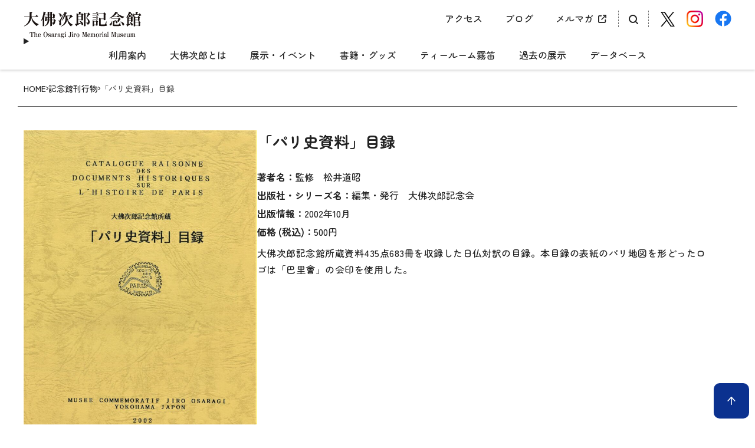

--- FILE ---
content_type: text/html; charset=UTF-8
request_url: https://osaragijiro-museum.jp/book_list/9177
body_size: 16572
content:
<!DOCTYPE html>
<html lang="ja">

<head>
    <!-- Google Tag Manager -->
    <script>(function(w,d,s,l,i){w[l]=w[l]||[];w[l].push({'gtm.start':
          new Date().getTime(),event:'gtm.js'});var f=d.getElementsByTagName(s)[0],
        j=d.createElement(s),dl=l!='dataLayer'?'&l='+l:'';j.async=true;j.src=
        'https://www.googletagmanager.com/gtm.js?id='+i+dl;f.parentNode.insertBefore(j,f);
      })(window,document,'script','dataLayer','GTM-PTKP93GW');</script>
    <!-- End Google Tag Manager -->

    <meta charset="UTF-8"/>
    <meta name="viewport" content="width=device-width">

    <title>「パリ史資料」目録 | 大佛次郎記念館</title>

    <!-- favicon -->
    <link rel="icon" href="https://osaragijiro-museum.jp/wp-content/themes/osaragi-renewal/files/images/favicon/favicon.ico" sizes="any">
    <link rel="icon" href="https://osaragijiro-museum.jp/wp-content/themes/osaragi-renewal/files/images/favicon/icon.svg" type="image/svg+xml">
    <link rel="apple-touch-icon"
          href="https://osaragijiro-museum.jp/wp-content/themes/osaragi-renewal/files/images/favicon/apple-touch-icon.png">

    <meta name="keywords" content="大佛次郎,osaragijiro,山手,港の見える丘公園,横浜市芸術文化振興財団"/>
    <meta name="description" content="港の見える丘公園の展望台の南側に広がる沈床花壇の奥にアーチ型の屋根と赤レンガ色の外観が一際目立つ館。横浜ゆかりの作家大佛次郎おさらぎじろう（1897–1973） の業績と生涯を様々な資料で紹介しています。"/>

    <!-- OGP -->
        <meta property="og:locale" content="ja_JP"/>
    <meta property="og:description" content="港の見える丘公園の展望台の南側に広がる沈床花壇の奥にアーチ型の屋根と赤レンガ色の外観が一際目立つ館。横浜ゆかりの作家大佛次郎おさらぎじろう（1897–1973） の業績と生涯を様々な資料で紹介しています。">
                        <meta property="og:title" content="「パリ史資料」目録 | 大佛次郎記念館" />
            <meta property="og:type" content="article" />
            <meta property="og:url" content="https://osaragijiro-museum.jp/book_list/9177" />
            <meta property="og:image" content="https://osaragijiro-museum.jp/wp-content/uploads/2023/02/d55f94a1f9643f5d26542737e0551733-725x1024.jpg" />
            
    <meta name='robots' content='max-image-preview:large' />
<link rel='dns-prefetch' href='//ajax.googleapis.com' />
<link rel='stylesheet' id='wp-block-library-css' href='https://osaragijiro-museum.jp/wp-includes/css/dist/block-library/style.min.css?ver=6.6.4' type='text/css' media='all' />
<style id='classic-theme-styles-inline-css' type='text/css'>
/*! This file is auto-generated */
.wp-block-button__link{color:#fff;background-color:#32373c;border-radius:9999px;box-shadow:none;text-decoration:none;padding:calc(.667em + 2px) calc(1.333em + 2px);font-size:1.125em}.wp-block-file__button{background:#32373c;color:#fff;text-decoration:none}
</style>
<style id='global-styles-inline-css' type='text/css'>
:root{--wp--preset--aspect-ratio--square: 1;--wp--preset--aspect-ratio--4-3: 4/3;--wp--preset--aspect-ratio--3-4: 3/4;--wp--preset--aspect-ratio--3-2: 3/2;--wp--preset--aspect-ratio--2-3: 2/3;--wp--preset--aspect-ratio--16-9: 16/9;--wp--preset--aspect-ratio--9-16: 9/16;--wp--preset--color--black: #000000;--wp--preset--color--cyan-bluish-gray: #abb8c3;--wp--preset--color--white: #ffffff;--wp--preset--color--pale-pink: #f78da7;--wp--preset--color--vivid-red: #cf2e2e;--wp--preset--color--luminous-vivid-orange: #ff6900;--wp--preset--color--luminous-vivid-amber: #fcb900;--wp--preset--color--light-green-cyan: #7bdcb5;--wp--preset--color--vivid-green-cyan: #00d084;--wp--preset--color--pale-cyan-blue: #8ed1fc;--wp--preset--color--vivid-cyan-blue: #0693e3;--wp--preset--color--vivid-purple: #9b51e0;--wp--preset--gradient--vivid-cyan-blue-to-vivid-purple: linear-gradient(135deg,rgba(6,147,227,1) 0%,rgb(155,81,224) 100%);--wp--preset--gradient--light-green-cyan-to-vivid-green-cyan: linear-gradient(135deg,rgb(122,220,180) 0%,rgb(0,208,130) 100%);--wp--preset--gradient--luminous-vivid-amber-to-luminous-vivid-orange: linear-gradient(135deg,rgba(252,185,0,1) 0%,rgba(255,105,0,1) 100%);--wp--preset--gradient--luminous-vivid-orange-to-vivid-red: linear-gradient(135deg,rgba(255,105,0,1) 0%,rgb(207,46,46) 100%);--wp--preset--gradient--very-light-gray-to-cyan-bluish-gray: linear-gradient(135deg,rgb(238,238,238) 0%,rgb(169,184,195) 100%);--wp--preset--gradient--cool-to-warm-spectrum: linear-gradient(135deg,rgb(74,234,220) 0%,rgb(151,120,209) 20%,rgb(207,42,186) 40%,rgb(238,44,130) 60%,rgb(251,105,98) 80%,rgb(254,248,76) 100%);--wp--preset--gradient--blush-light-purple: linear-gradient(135deg,rgb(255,206,236) 0%,rgb(152,150,240) 100%);--wp--preset--gradient--blush-bordeaux: linear-gradient(135deg,rgb(254,205,165) 0%,rgb(254,45,45) 50%,rgb(107,0,62) 100%);--wp--preset--gradient--luminous-dusk: linear-gradient(135deg,rgb(255,203,112) 0%,rgb(199,81,192) 50%,rgb(65,88,208) 100%);--wp--preset--gradient--pale-ocean: linear-gradient(135deg,rgb(255,245,203) 0%,rgb(182,227,212) 50%,rgb(51,167,181) 100%);--wp--preset--gradient--electric-grass: linear-gradient(135deg,rgb(202,248,128) 0%,rgb(113,206,126) 100%);--wp--preset--gradient--midnight: linear-gradient(135deg,rgb(2,3,129) 0%,rgb(40,116,252) 100%);--wp--preset--font-size--small: 13px;--wp--preset--font-size--medium: 20px;--wp--preset--font-size--large: 36px;--wp--preset--font-size--x-large: 42px;--wp--preset--spacing--20: 0.44rem;--wp--preset--spacing--30: 0.67rem;--wp--preset--spacing--40: 1rem;--wp--preset--spacing--50: 1.5rem;--wp--preset--spacing--60: 2.25rem;--wp--preset--spacing--70: 3.38rem;--wp--preset--spacing--80: 5.06rem;--wp--preset--shadow--natural: 6px 6px 9px rgba(0, 0, 0, 0.2);--wp--preset--shadow--deep: 12px 12px 50px rgba(0, 0, 0, 0.4);--wp--preset--shadow--sharp: 6px 6px 0px rgba(0, 0, 0, 0.2);--wp--preset--shadow--outlined: 6px 6px 0px -3px rgba(255, 255, 255, 1), 6px 6px rgba(0, 0, 0, 1);--wp--preset--shadow--crisp: 6px 6px 0px rgba(0, 0, 0, 1);}:where(.is-layout-flex){gap: 0.5em;}:where(.is-layout-grid){gap: 0.5em;}body .is-layout-flex{display: flex;}.is-layout-flex{flex-wrap: wrap;align-items: center;}.is-layout-flex > :is(*, div){margin: 0;}body .is-layout-grid{display: grid;}.is-layout-grid > :is(*, div){margin: 0;}:where(.wp-block-columns.is-layout-flex){gap: 2em;}:where(.wp-block-columns.is-layout-grid){gap: 2em;}:where(.wp-block-post-template.is-layout-flex){gap: 1.25em;}:where(.wp-block-post-template.is-layout-grid){gap: 1.25em;}.has-black-color{color: var(--wp--preset--color--black) !important;}.has-cyan-bluish-gray-color{color: var(--wp--preset--color--cyan-bluish-gray) !important;}.has-white-color{color: var(--wp--preset--color--white) !important;}.has-pale-pink-color{color: var(--wp--preset--color--pale-pink) !important;}.has-vivid-red-color{color: var(--wp--preset--color--vivid-red) !important;}.has-luminous-vivid-orange-color{color: var(--wp--preset--color--luminous-vivid-orange) !important;}.has-luminous-vivid-amber-color{color: var(--wp--preset--color--luminous-vivid-amber) !important;}.has-light-green-cyan-color{color: var(--wp--preset--color--light-green-cyan) !important;}.has-vivid-green-cyan-color{color: var(--wp--preset--color--vivid-green-cyan) !important;}.has-pale-cyan-blue-color{color: var(--wp--preset--color--pale-cyan-blue) !important;}.has-vivid-cyan-blue-color{color: var(--wp--preset--color--vivid-cyan-blue) !important;}.has-vivid-purple-color{color: var(--wp--preset--color--vivid-purple) !important;}.has-black-background-color{background-color: var(--wp--preset--color--black) !important;}.has-cyan-bluish-gray-background-color{background-color: var(--wp--preset--color--cyan-bluish-gray) !important;}.has-white-background-color{background-color: var(--wp--preset--color--white) !important;}.has-pale-pink-background-color{background-color: var(--wp--preset--color--pale-pink) !important;}.has-vivid-red-background-color{background-color: var(--wp--preset--color--vivid-red) !important;}.has-luminous-vivid-orange-background-color{background-color: var(--wp--preset--color--luminous-vivid-orange) !important;}.has-luminous-vivid-amber-background-color{background-color: var(--wp--preset--color--luminous-vivid-amber) !important;}.has-light-green-cyan-background-color{background-color: var(--wp--preset--color--light-green-cyan) !important;}.has-vivid-green-cyan-background-color{background-color: var(--wp--preset--color--vivid-green-cyan) !important;}.has-pale-cyan-blue-background-color{background-color: var(--wp--preset--color--pale-cyan-blue) !important;}.has-vivid-cyan-blue-background-color{background-color: var(--wp--preset--color--vivid-cyan-blue) !important;}.has-vivid-purple-background-color{background-color: var(--wp--preset--color--vivid-purple) !important;}.has-black-border-color{border-color: var(--wp--preset--color--black) !important;}.has-cyan-bluish-gray-border-color{border-color: var(--wp--preset--color--cyan-bluish-gray) !important;}.has-white-border-color{border-color: var(--wp--preset--color--white) !important;}.has-pale-pink-border-color{border-color: var(--wp--preset--color--pale-pink) !important;}.has-vivid-red-border-color{border-color: var(--wp--preset--color--vivid-red) !important;}.has-luminous-vivid-orange-border-color{border-color: var(--wp--preset--color--luminous-vivid-orange) !important;}.has-luminous-vivid-amber-border-color{border-color: var(--wp--preset--color--luminous-vivid-amber) !important;}.has-light-green-cyan-border-color{border-color: var(--wp--preset--color--light-green-cyan) !important;}.has-vivid-green-cyan-border-color{border-color: var(--wp--preset--color--vivid-green-cyan) !important;}.has-pale-cyan-blue-border-color{border-color: var(--wp--preset--color--pale-cyan-blue) !important;}.has-vivid-cyan-blue-border-color{border-color: var(--wp--preset--color--vivid-cyan-blue) !important;}.has-vivid-purple-border-color{border-color: var(--wp--preset--color--vivid-purple) !important;}.has-vivid-cyan-blue-to-vivid-purple-gradient-background{background: var(--wp--preset--gradient--vivid-cyan-blue-to-vivid-purple) !important;}.has-light-green-cyan-to-vivid-green-cyan-gradient-background{background: var(--wp--preset--gradient--light-green-cyan-to-vivid-green-cyan) !important;}.has-luminous-vivid-amber-to-luminous-vivid-orange-gradient-background{background: var(--wp--preset--gradient--luminous-vivid-amber-to-luminous-vivid-orange) !important;}.has-luminous-vivid-orange-to-vivid-red-gradient-background{background: var(--wp--preset--gradient--luminous-vivid-orange-to-vivid-red) !important;}.has-very-light-gray-to-cyan-bluish-gray-gradient-background{background: var(--wp--preset--gradient--very-light-gray-to-cyan-bluish-gray) !important;}.has-cool-to-warm-spectrum-gradient-background{background: var(--wp--preset--gradient--cool-to-warm-spectrum) !important;}.has-blush-light-purple-gradient-background{background: var(--wp--preset--gradient--blush-light-purple) !important;}.has-blush-bordeaux-gradient-background{background: var(--wp--preset--gradient--blush-bordeaux) !important;}.has-luminous-dusk-gradient-background{background: var(--wp--preset--gradient--luminous-dusk) !important;}.has-pale-ocean-gradient-background{background: var(--wp--preset--gradient--pale-ocean) !important;}.has-electric-grass-gradient-background{background: var(--wp--preset--gradient--electric-grass) !important;}.has-midnight-gradient-background{background: var(--wp--preset--gradient--midnight) !important;}.has-small-font-size{font-size: var(--wp--preset--font-size--small) !important;}.has-medium-font-size{font-size: var(--wp--preset--font-size--medium) !important;}.has-large-font-size{font-size: var(--wp--preset--font-size--large) !important;}.has-x-large-font-size{font-size: var(--wp--preset--font-size--x-large) !important;}
:where(.wp-block-post-template.is-layout-flex){gap: 1.25em;}:where(.wp-block-post-template.is-layout-grid){gap: 1.25em;}
:where(.wp-block-columns.is-layout-flex){gap: 2em;}:where(.wp-block-columns.is-layout-grid){gap: 2em;}
:root :where(.wp-block-pullquote){font-size: 1.5em;line-height: 1.6;}
</style>
<link rel='stylesheet' id='contact-form-7-css' href='https://osaragijiro-museum.jp/wp-content/plugins/contact-form-7/includes/css/styles.css?ver=6.0.6' type='text/css' media='all' />
<link rel='stylesheet' id='wp-ulike-css' href='https://osaragijiro-museum.jp/wp-content/plugins/wp-ulike/assets/css/wp-ulike.min.css?ver=4.6.8' type='text/css' media='all' />
<link rel='stylesheet' id='destyle-css' href='https://osaragijiro-museum.jp/wp-content/themes/osaragi-renewal/stylesheet/css/destyle.min.css?ver=6.6.4' type='text/css' media='all' />
<link rel='stylesheet' id='style-css' href='https://osaragijiro-museum.jp/wp-content/themes/osaragi-renewal/stylesheet/css/style.css?ver=1.0' type='text/css' media='all' />
<link rel='stylesheet' id='singleBookListBookCss-css' href='https://osaragijiro-museum.jp/wp-content/themes/osaragi-renewal/stylesheet/css/single-book_list_book.css?ver=1.0' type='text/css' media='all' />
<script type="text/javascript" src="https://ajax.googleapis.com/ajax/libs/jquery/3.6.0/jquery.min.js?ver=6.6.4" id="jquery-js"></script>
<script type="text/javascript" src="https://osaragijiro-museum.jp/wp-content/themes/osaragi-renewal/js/common.js?ver=1.0" id="commonJs-js"></script>
<link rel="https://api.w.org/" href="https://osaragijiro-museum.jp/wp-json/" /><link rel="alternate" title="JSON" type="application/json" href="https://osaragijiro-museum.jp/wp-json/wp/v2/book_list/9177" /><link rel="EditURI" type="application/rsd+xml" title="RSD" href="https://osaragijiro-museum.jp/xmlrpc.php?rsd" />
<meta name="generator" content="WordPress 6.6.4" />
<link rel="canonical" href="https://osaragijiro-museum.jp/book_list/9177" />
<link rel='shortlink' href='https://osaragijiro-museum.jp/?p=9177' />
<link rel="alternate" title="oEmbed (JSON)" type="application/json+oembed" href="https://osaragijiro-museum.jp/wp-json/oembed/1.0/embed?url=https%3A%2F%2Fosaragijiro-museum.jp%2Fbook_list%2F9177" />
<link rel="alternate" title="oEmbed (XML)" type="text/xml+oembed" href="https://osaragijiro-museum.jp/wp-json/oembed/1.0/embed?url=https%3A%2F%2Fosaragijiro-museum.jp%2Fbook_list%2F9177&#038;format=xml" />

    <link rel="preconnect" href="https://fonts.googleapis.com">
    <link rel="preconnect" href="https://fonts.gstatic.com" crossorigin>
    <link href="https://fonts.googleapis.com/css2?family=Noto+Sans+JP:wght@300;400;700&family=Zen+Maru+Gothic:wght@500;700&display=swap"
          rel="stylesheet">
</head>
<body id="top">
<!-- Google Tag Manager (noscript) -->
<noscript><iframe src="https://www.googletagmanager.com/ns.html?id=GTM-PTKP93GW"
                  height="0" width="0" style="display:none;visibility:hidden"></iframe></noscript>
<!-- End Google Tag Manager (noscript) -->
<header class="header">
    <div class="header__inner">
                <div class="header__title">
            <a href="https://osaragijiro-museum.jp/"
               title="大佛次郎記念館トップページに遷移します"
               class="header__title__link">
                <svg xmlns="http://www.w3.org/2000/svg" viewBox="0 0 201.091 46.01" class="header__title__svg">
                    <title>大佛次郎記念館 The Osaragi Jiro Memorial Museum</title>
                    <path d="M63.943,44.59a1.165,1.165,0,0,1-.712-.617,1.034,1.034,0,0,1-.048-.807,1.614,1.614,0,0,1,.617-.761,1.176,1.176,0,0,1-.522-1,.91.91,0,0,1,.284-.664,2.676,2.676,0,0,1,.571-.427,2.455,2.455,0,0,1-.475-.38,1.478,1.478,0,0,1-.428-1.093,1.823,1.823,0,0,1,.57-1.329,2.307,2.307,0,0,1,2.042-.475,2.117,2.117,0,0,1,1.139.522,1.787,1.787,0,0,1,1.045-.522.964.964,0,0,1,.713.285.868.868,0,0,1,.048,1.139.591.591,0,0,1-.427.19.7.7,0,0,1-.523-.19.887.887,0,0,1-.142-.949.911.911,0,0,0-.523.38,1.981,1.981,0,0,1,.191,1.377,1.737,1.737,0,0,1-1.472,1.283,3.824,3.824,0,0,1-1.472-.1q-.617.618.048.76.379.049.855.1,1.376.142,1.709.19a1.288,1.288,0,0,1,1.093,1.472A1.688,1.688,0,0,1,67.6,44.21a3.053,3.053,0,0,1-2.184.617A4.375,4.375,0,0,1,63.943,44.59Zm.1-1.8a.834.834,0,0,0-.238.617.875.875,0,0,0,.285.713,2.078,2.078,0,0,0,1.329.38A2.476,2.476,0,0,0,66.7,44.21a.86.86,0,0,0,.474-.76.594.594,0,0,0-.522-.664l-1.8-.238A1.118,1.118,0,0,0,64.039,42.786Zm.522-4.037q0,1.473.76,1.472t.76-1.472q0-1.424-.76-1.424T64.561,38.749Zm11.9,4.369a1.422,1.422,0,0,1-.427-1.045,1.027,1.027,0,0,1,.284-.76.763.763,0,0,1,1.33.57c0,.539-.317.839-.95.9a.893.893,0,0,0,.807.474,1.181,1.181,0,0,0,.855-.38,3.27,3.27,0,0,0,.428-2.09V35.8a1.162,1.162,0,0,0-.285-.855,1.2,1.2,0,0,0-.854-.238v-.38h3.561v.38a1.122,1.122,0,0,0-.807.238,1.162,1.162,0,0,0-.285.855v4.986a3.6,3.6,0,0,1-.38,1.852,2.284,2.284,0,0,1-2.137.95A1.558,1.558,0,0,1,76.463,43.118Zm102.663-.807a2.839,2.839,0,0,1-.712.855,1.736,1.736,0,0,1-1.093.332,1.638,1.638,0,0,1-1.187-.522,2.271,2.271,0,0,1-.522-1.662V38.369a.71.71,0,0,0-.19-.522.932.932,0,0,0-.665-.19v-.332a12.264,12.264,0,0,0,1.994-.238v4.369a1.474,1.474,0,0,0,.285,1.045.831.831,0,0,0,.617.238,1.209,1.209,0,0,0,.808-.333,3.866,3.866,0,0,0,.664-.807V38.369a.71.71,0,0,0-.19-.522.931.931,0,0,0-.665-.19v-.332a13.2,13.2,0,0,0,2-.238v5.081a.923.923,0,0,0,.19.664,1.007,1.007,0,0,0,.712.19v.333a12.57,12.57,0,0,0-2.042.142Zm-17.364,0a2.839,2.839,0,0,1-.712.855,1.736,1.736,0,0,1-1.093.332,1.638,1.638,0,0,1-1.187-.522,2.271,2.271,0,0,1-.523-1.662V38.369a.706.706,0,0,0-.19-.522.93.93,0,0,0-.664-.19v-.332a12.276,12.276,0,0,0,1.994-.238v4.369a1.474,1.474,0,0,0,.284,1.045.834.834,0,0,0,.617.238,1.207,1.207,0,0,0,.807-.333,3.865,3.865,0,0,0,.665-.807V38.369a.71.71,0,0,0-.19-.522.931.931,0,0,0-.665-.19v-.332a13.174,13.174,0,0,0,1.994-.238v5.081a.922.922,0,0,0,.191.664,1.006,1.006,0,0,0,.712.19v.333a12.57,12.57,0,0,0-2.042.142Zm-38.141.57a3.473,3.473,0,0,1-1-2.564,3.533,3.533,0,0,1,1-2.612,2.3,2.3,0,0,1,3.135,0,3.533,3.533,0,0,1,1,2.612,3.473,3.473,0,0,1-1,2.564,2.3,2.3,0,0,1-3.135,0Zm.9-5.081a3.779,3.779,0,0,0-.57,2.517,3.774,3.774,0,0,0,.57,2.516.83.83,0,0,0,1.329,0,3.774,3.774,0,0,0,.57-2.516,3.779,3.779,0,0,0-.57-2.517.831.831,0,0,0-1.329,0ZM90.408,42.881a3.473,3.473,0,0,1-1-2.564,3.533,3.533,0,0,1,1-2.612,2.3,2.3,0,0,1,3.135,0,3.53,3.53,0,0,1,1,2.612,3.47,3.47,0,0,1-1,2.564,2.3,2.3,0,0,1-3.135,0Zm.9-5.081a3.779,3.779,0,0,0-.57,2.517,3.774,3.774,0,0,0,.57,2.516.83.83,0,0,0,1.329,0,3.773,3.773,0,0,0,.571-2.516A3.778,3.778,0,0,0,92.64,37.8a.831.831,0,0,0-1.329,0Zm79.368,5.034a3.873,3.873,0,0,1-.807-3.371,3.267,3.267,0,0,1,.9-1.8,2.066,2.066,0,0,1,2.849,0,4.066,4.066,0,0,1,.855,2.564h-3.325a6.013,6.013,0,0,0,.1,1.235q.331,1.424,1.282,1.425t1.615-1.567l.333.238a4.849,4.849,0,0,1-.855,1.329,1.933,1.933,0,0,1-1.425.57A2.066,2.066,0,0,1,170.679,42.833Zm.76-4.606a7.153,7.153,0,0,0-.285,1.615h1.994a5.657,5.657,0,0,0-.19-1.615q-.238-.759-.76-.76T171.439,38.227Zm-62.29,4.606a3.87,3.87,0,0,1-.807-3.371,3.266,3.266,0,0,1,.9-1.8,2.066,2.066,0,0,1,2.849,0,4.061,4.061,0,0,1,.855,2.564h-3.325a6.013,6.013,0,0,0,.1,1.235q.331,1.424,1.282,1.425t1.615-1.567l.333.238a4.828,4.828,0,0,1-.855,1.329,1.933,1.933,0,0,1-1.425.57A2.063,2.063,0,0,1,109.149,42.833Zm.76-4.606a7.152,7.152,0,0,0-.285,1.615h1.994a5.658,5.658,0,0,0-.19-1.615q-.238-.759-.76-.76T109.909,38.227ZM34.529,42.5a5.028,5.028,0,0,1-1.235-3.7,4.89,4.89,0,0,1,1.235-3.609,3.21,3.21,0,0,1,4.559,0A4.894,4.894,0,0,1,40.323,38.8a5.032,5.032,0,0,1-1.235,3.7,3.21,3.21,0,0,1-4.559,0Zm1.092-7.361q-.807.809-.807,3.657,0,3.04.807,3.847a1.61,1.61,0,0,0,2.375,0q.806-.806.807-3.847,0-2.849-.807-3.657a1.612,1.612,0,0,0-2.375,0ZM24.853,42.833a3.873,3.873,0,0,1-.807-3.371,3.267,3.267,0,0,1,.9-1.8,2.066,2.066,0,0,1,2.849,0,4.066,4.066,0,0,1,.855,2.564H25.328a6.09,6.09,0,0,0,.094,1.235q.332,1.424,1.283,1.425t1.615-1.567l.333.238a4.849,4.849,0,0,1-.855,1.329,1.933,1.933,0,0,1-1.425.57A2.066,2.066,0,0,1,24.853,42.833Zm.76-4.606a7.152,7.152,0,0,0-.285,1.615h1.994a5.658,5.658,0,0,0-.19-1.615q-.238-.759-.76-.76T25.613,38.227ZM140.13,43.356a.758.758,0,0,1-.474-.617,1.8,1.8,0,0,1-1.33.522,1.862,1.862,0,0,1-1.377-.474,1.425,1.425,0,0,1-.428-1.045,1.863,1.863,0,0,1,.617-1.33,3.82,3.82,0,0,1,2.517-.807v-.57a1.751,1.751,0,0,0-.333-1.235,1.161,1.161,0,0,0-.855-.332.926.926,0,0,0-.854.38,1.147,1.147,0,0,1,.284.19.836.836,0,0,1,.238.617.707.707,0,0,1-.19.522.723.723,0,0,1-.522.238.642.642,0,0,1-.475-.19.9.9,0,0,1-.237-.665,1.368,1.368,0,0,1,.474-.95,2.057,2.057,0,0,1,1.519-.522,2.127,2.127,0,0,1,1.567.522,1.994,1.994,0,0,1,.523,1.472v3.277c0,.158.063.237.19.237q.285,0,.38-.854l.332-.048q-.142,1.282-.807,1.615a.971.971,0,0,1-.435.108A.921.921,0,0,1,140.13,43.356Zm-1.947-2.8a1.554,1.554,0,0,0-.475,1.139,1.155,1.155,0,0,0,.333.855.909.909,0,0,0,.664.284,1.328,1.328,0,0,0,.95-.522V39.983A2.151,2.151,0,0,0,138.183,40.554Zm-77.273,2.8a.759.759,0,0,1-.475-.617,1.8,1.8,0,0,1-1.329.522,1.862,1.862,0,0,1-1.377-.474,1.421,1.421,0,0,1-.428-1.045,1.86,1.86,0,0,1,.617-1.33,3.817,3.817,0,0,1,2.516-.807v-.57A1.755,1.755,0,0,0,60.1,37.8a1.163,1.163,0,0,0-.855-.332.928.928,0,0,0-.855.38,1.154,1.154,0,0,1,.285.19.839.839,0,0,1,.238.617.707.707,0,0,1-.19.522.725.725,0,0,1-.523.238.641.641,0,0,1-.474-.19.894.894,0,0,1-.238-.665,1.368,1.368,0,0,1,.474-.95,2.059,2.059,0,0,1,1.52-.522,2.129,2.129,0,0,1,1.567.522,1.994,1.994,0,0,1,.523,1.472v3.277c0,.158.063.237.19.237q.285,0,.38-.854l.332-.048q-.142,1.282-.807,1.615a.971.971,0,0,1-.435.108A.921.921,0,0,1,60.91,43.356Zm-1.948-2.8a1.553,1.553,0,0,0-.474,1.139,1.158,1.158,0,0,0,.332.855.91.91,0,0,0,.665.284,1.325,1.325,0,0,0,.95-.522V39.983A2.155,2.155,0,0,0,58.963,40.554Zm-8.441,2.8a.759.759,0,0,1-.475-.617,1.8,1.8,0,0,1-1.329.522,1.862,1.862,0,0,1-1.377-.474,1.421,1.421,0,0,1-.427-1.045,1.86,1.86,0,0,1,.617-1.33,3.817,3.817,0,0,1,2.516-.807v-.57a1.751,1.751,0,0,0-.332-1.235,1.163,1.163,0,0,0-.855-.332.929.929,0,0,0-.855.38,1.155,1.155,0,0,1,.285.19.836.836,0,0,1,.238.617.707.707,0,0,1-.19.522.725.725,0,0,1-.523.238.641.641,0,0,1-.474-.19.894.894,0,0,1-.238-.665,1.368,1.368,0,0,1,.474-.95,2.059,2.059,0,0,1,1.52-.522,2.129,2.129,0,0,1,1.567.522,1.994,1.994,0,0,1,.523,1.472v3.277c0,.158.063.237.19.237q.285,0,.38-.854l.332-.048q-.142,1.282-.807,1.615a.971.971,0,0,1-.435.108A.921.921,0,0,1,50.521,43.356Zm-1.947-2.8a1.551,1.551,0,0,0-.475,1.139,1.158,1.158,0,0,0,.332.855.91.91,0,0,0,.665.284,1.325,1.325,0,0,0,.95-.522V39.983A2.151,2.151,0,0,0,48.575,40.554ZM164.417,43.4l-.048-2.422.284-.047a5.56,5.56,0,0,0,.475,1.092,3.386,3.386,0,0,0,.428.523,1.668,1.668,0,0,0,1.235.474.789.789,0,0,0,.807-.428.845.845,0,0,0-.19-1,2.254,2.254,0,0,0-.428-.332L165.7,40.7a2.689,2.689,0,0,1-.712-.523,1.833,1.833,0,0,1,0-2.564,1.987,1.987,0,0,1,1.472-.522,1.743,1.743,0,0,1,1.282.522l.285-.522h.238l.047,2.279h-.284a3.784,3.784,0,0,0-.76-1.567,1.185,1.185,0,0,0-.855-.38.956.956,0,0,0-.76.332.74.74,0,0,0-.142.761q.143.475,1.377,1a4.1,4.1,0,0,1,1.235.712,1.558,1.558,0,0,1,.475,1.14,1.987,1.987,0,0,1-.523,1.472,1.743,1.743,0,0,1-1.282.523,2.87,2.87,0,0,1-1.662-.523l-.475.57ZM41.5,43.4l-.048-2.422.285-.047a5.572,5.572,0,0,0,.474,1.092,3.386,3.386,0,0,0,.428.523,1.668,1.668,0,0,0,1.235.474.789.789,0,0,0,.807-.428.842.842,0,0,0-.19-1,2.254,2.254,0,0,0-.428-.332l-1.282-.57a2.707,2.707,0,0,1-.713-.523,1.835,1.835,0,0,1,0-2.564,1.99,1.99,0,0,1,1.472-.522,1.743,1.743,0,0,1,1.282.522l.285-.522h.238l.048,2.279h-.285a3.784,3.784,0,0,0-.76-1.567,1.185,1.185,0,0,0-.855-.38.953.953,0,0,0-.76.332.74.74,0,0,0-.143.761q.143.475,1.378,1a4.127,4.127,0,0,1,1.235.712,1.557,1.557,0,0,1,.474,1.14,1.99,1.99,0,0,1-.522,1.472,1.747,1.747,0,0,1-1.283.523,2.872,2.872,0,0,1-1.662-.523l-.474.57Zm145.737-.094v-.38h.094q.664,0,.665-.76V39.034q0-1.092-.807-1.093a.911.911,0,0,0-.665.285,1.415,1.415,0,0,0-.38.713v3.229a.771.771,0,0,0,.19.57.643.643,0,0,0,.475.19v.38h-2.47v-.38a.644.644,0,0,0,.475-.19.774.774,0,0,0,.19-.57V38.844c0-.57-.207-.855-.617-.855a.774.774,0,0,0-.57.238,2.139,2.139,0,0,0-.571,1.093v2.849a.771.771,0,0,0,.19.57.848.848,0,0,0,.617.19v.38h-2.8v-.38a.928.928,0,0,0,.665-.19.774.774,0,0,0,.19-.57v-3.8c0-.347-.112-.57-.332-.664a2.269,2.269,0,0,0-.523-.048v-.332a9.435,9.435,0,0,0,1.994-.285v1.329q.666-1.281,1.568-1.282a1.269,1.269,0,0,1,1.329,1.045,2.092,2.092,0,0,1,1.615-1,1.223,1.223,0,0,1,.9.333,1.868,1.868,0,0,1,.474,1.377v3.325a.771.771,0,0,0,.19.57.925.925,0,0,0,.665.19v.38Zm-33.214,0v-.38a1.041,1.041,0,0,0,.76-.238.966.966,0,0,0,.238-.712V34.712l-2.327,8.6h-.19l-2.374-8.168v6.554a1.367,1.367,0,0,0,.238.95,1.233,1.233,0,0,0,.9.285v.38h-2.612v-.38a1.236,1.236,0,0,0,.9-.285,1.5,1.5,0,0,0,.19-.95V35.473q0-.807-1.093-.855v-.332h2.612l1.8,6.221,1.71-6.221H157.3v.38a1.013,1.013,0,0,0-.713.19.9.9,0,0,0-.238.664v6.459a.9.9,0,0,0,.238.664.967.967,0,0,0,.713.285v.38Zm-12.241,0v-.332a.971.971,0,0,0,.713-.238.774.774,0,0,0,.19-.57v-6.7a.851.851,0,0,0-.19-.617,1.016,1.016,0,0,0-.713-.19V34.38a13.418,13.418,0,0,0,2.042-.38v8.168a.771.771,0,0,0,.19.57,1.04,1.04,0,0,0,.76.238v.332Zm-8.822,0v-.332a.97.97,0,0,0,.713-.238.774.774,0,0,0,.19-.57V38.654a.932.932,0,0,0-.19-.665.973.973,0,0,0-.713-.238v-.332a11.029,11.029,0,0,0,2.042-.38v5.129a.771.771,0,0,0,.19.57.9.9,0,0,0,.665.238v.332Zm-4.553,0v-.332a.928.928,0,0,0,.665-.19.778.778,0,0,0,.19-.571V38.322q0-.76-.855-.761v-.284a7.227,7.227,0,0,0,1.994-.285v1.425a2.8,2.8,0,0,1,1-1.139.937.937,0,0,1,.95-.048,1.06,1.06,0,0,1,.19,1.519.686.686,0,0,1-.949,0,.859.859,0,0,1-.191-.949,2.539,2.539,0,0,0-.76.855,3.055,3.055,0,0,0-.238,1.187v2.374a.774.774,0,0,0,.19.571,1.01,1.01,0,0,0,.713.19v.332Zm-9.2,0v-.38h.094q.664,0,.665-.76V39.034q0-1.092-.807-1.093a.911.911,0,0,0-.665.285,1.415,1.415,0,0,0-.38.713v3.229a.771.771,0,0,0,.19.57.643.643,0,0,0,.475.19v.38h-2.47v-.38a.641.641,0,0,0,.474-.19.771.771,0,0,0,.191-.57V38.844c0-.57-.207-.855-.617-.855a.778.778,0,0,0-.571.238,2.145,2.145,0,0,0-.57,1.093v2.849a.771.771,0,0,0,.19.57.847.847,0,0,0,.617.19v.38h-2.8v-.38a.928.928,0,0,0,.665-.19.774.774,0,0,0,.19-.57v-3.8c0-.347-.112-.57-.332-.664a2.269,2.269,0,0,0-.523-.048v-.332a9.435,9.435,0,0,0,1.994-.285v1.329q.664-1.281,1.567-1.282a1.269,1.269,0,0,1,1.33,1.045,2.092,2.092,0,0,1,1.615-1,1.219,1.219,0,0,1,.9.333,1.865,1.865,0,0,1,.475,1.377v3.325a.771.771,0,0,0,.19.57.925.925,0,0,0,.665.19v.38Zm-14.853,0v-.38a1.043,1.043,0,0,0,.76-.238.966.966,0,0,0,.238-.712V34.712l-2.327,8.6h-.19l-2.374-8.168v6.554a1.367,1.367,0,0,0,.238.95,1.233,1.233,0,0,0,.9.285v.38H98.992v-.38a1.236,1.236,0,0,0,.9-.285,1.5,1.5,0,0,0,.19-.95V35.473q0-.807-1.093-.855v-.332H101.6l1.8,6.221,1.71-6.221h2.516v.38a1.012,1.012,0,0,0-.712.19.9.9,0,0,0-.238.664v6.459a.9.9,0,0,0,.238.664.967.967,0,0,0,.712.285v.38Zm-20.071,0v-.332a.928.928,0,0,0,.665-.19.778.778,0,0,0,.19-.571V38.322q0-.76-.855-.761v-.284a7.232,7.232,0,0,0,1.994-.285v1.425a2.789,2.789,0,0,1,1-1.139.937.937,0,0,1,.95-.048,1.062,1.062,0,0,1,.19,1.519.687.687,0,0,1-.95,0,.859.859,0,0,1-.19-.949,2.539,2.539,0,0,0-.76.855,3.055,3.055,0,0,0-.238,1.187v2.374a.774.774,0,0,0,.19.571,1.008,1.008,0,0,0,.713.19v.332Zm-2.986,0v-.332a.971.971,0,0,0,.713-.238.774.774,0,0,0,.19-.57V38.654a.932.932,0,0,0-.19-.665.975.975,0,0,0-.713-.238v-.332a11.057,11.057,0,0,0,2.042-.38v5.129a.771.771,0,0,0,.19.57.9.9,0,0,0,.665.238v.332Zm-12.14,0v-.332a.971.971,0,0,0,.713-.238.774.774,0,0,0,.19-.57V38.654a.932.932,0,0,0-.19-.665.975.975,0,0,0-.713-.238v-.332a11.043,11.043,0,0,0,2.042-.38v5.129a.771.771,0,0,0,.19.57.9.9,0,0,0,.665.238v.332Zm-16.984,0v-.332a.926.926,0,0,0,.665-.19.778.778,0,0,0,.19-.571V38.322q0-.76-.855-.761v-.284a7.227,7.227,0,0,0,1.994-.285v1.425a2.79,2.79,0,0,1,1-1.139.936.936,0,0,1,.95-.048,1.06,1.06,0,0,1,.19,1.519.686.686,0,0,1-.95,0,.859.859,0,0,1-.19-.949,2.531,2.531,0,0,0-.761.855,3.055,3.055,0,0,0-.238,1.187v2.374a.775.775,0,0,0,.191.571,1.006,1.006,0,0,0,.712.19v.332Zm-31.64,0v-.38a.9.9,0,0,0,.665-.238.774.774,0,0,0,.19-.57v-2.9q0-1.328-.95-1.329a1.1,1.1,0,0,0-.76.38,2.6,2.6,0,0,0-.664,1.519v2.375a.771.771,0,0,0,.19.57.587.587,0,0,0,.427.19h.191v.38h-2.8v-.38a.9.9,0,0,0,.665-.238.774.774,0,0,0,.19-.57V35.757a1.1,1.1,0,0,0-.19-.76.931.931,0,0,0-.665-.19v-.332a4.216,4.216,0,0,0,1-.1,6,6,0,0,0,1-.38v4.464a2.06,2.06,0,0,1,1.757-1.33,1.675,1.675,0,0,1,1.235.475,2.764,2.764,0,0,1,.522,1.947v2.565a.771.771,0,0,0,.19.57.834.834,0,0,0,.617.238v.38Zm-8.827,0v-.38a1.162,1.162,0,0,0,.855-.285,1.121,1.121,0,0,0,.238-.807V35.71a.9.9,0,0,0-.238-.665.837.837,0,0,0-.617-.238,1.094,1.094,0,0,0-.76.38,4.96,4.96,0,0,0-.855,2.422H10l.048-3.324h6.838l.048,3.324H16.6a4.978,4.978,0,0,0-.855-2.422,1.1,1.1,0,0,0-.76-.38.833.833,0,0,0-.617.238.9.9,0,0,0-.238.665v6.125a1.113,1.113,0,0,0,.238.807,1.162,1.162,0,0,0,.855.285v.38Zm122.063-7.551a1.034,1.034,0,0,1,0-1.425.709.709,0,0,1,.523-.19.777.777,0,0,1,.57.19,1.187,1.187,0,0,1,0,1.425.773.773,0,0,1-.57.19A.705.705,0,0,1,133.772,35.757Zm-51.664,0a1.034,1.034,0,0,1,0-1.425.708.708,0,0,1,.523-.19.777.777,0,0,1,.57.19,1.187,1.187,0,0,1,0,1.425.773.773,0,0,1-.57.19A.7.7,0,0,1,82.109,35.757Zm-12.14,0a1.034,1.034,0,0,1,0-1.425.708.708,0,0,1,.523-.19.777.777,0,0,1,.57.19,1.187,1.187,0,0,1,0,1.425.773.773,0,0,1-.57.19A.7.7,0,0,1,69.969,35.757Zm106.1-11.175-1.7-2.755q1.165-.212,1.8-.319V9.112l-1.165.954q-.954.849,0-.954.423-.634.954-1.483.953-1.8,1.589-3.073A23.962,23.962,0,0,0,179.147,0L181.9,1.059q1.165.849.212,1.166l-.635.106v.106a5.267,5.267,0,0,1,2.966,1.271,2.917,2.917,0,0,1,.742,1.272,1.744,1.744,0,0,1-.53,1.7,1.083,1.083,0,0,1-1.695-.53,18.044,18.044,0,0,0-1.272-2.331q-.213-.212-.635-.635a35.932,35.932,0,0,1-3.709,4.767l1.589.849h.53V5.615l2.649.212q.528.213.105,1.059l-.212.212v1.7h.53l.635-1.484,2.12,2.119q.423.425-.106,1.06l-.106.106v5.828a.486.486,0,0,1-.318.529,5,5,0,0,1-1.589.318q-.636.107-.635-.529v-1.06h-3.815v5.4q1.8-.317,3.391-.741a8.775,8.775,0,0,0-1.484-2.013q-.636-.848-.105-.636a4.393,4.393,0,0,1,.53.212,6.414,6.414,0,0,1,3.708,2.013,4.694,4.694,0,0,1,.742,1.588,1.99,1.99,0,0,1-.212,1.589,1.367,1.367,0,0,1-2.12.106q-.424-1.06-.742-2.119-1.168.742-4.662,2.755l-.424.743q-.318.582-.636.582T176.073,24.582Zm2.649-9.642h3.814V12.609h-3.814Zm0-3.074h3.814V9.536h-3.814ZM63.359,24.688a1.123,1.123,0,0,0,.424-.212,17.686,17.686,0,0,0,3.5-2.861,12.5,12.5,0,0,0,3.178-6.569,32.423,32.423,0,0,0,.425-5.51V7.522H70.14q-1.484,2.969-2.436,4.451a19.091,19.091,0,0,1-2.331,2.966q-.85.317-.424-.53a34.908,34.908,0,0,0,2.013-4.557A43.189,43.189,0,0,0,69.187.424l3.5,1.484q.954.849.106,1.377l-1.06.424A22.49,22.49,0,0,1,70.67,6.782h7.947l1.271-1.8,2.65,2.649q1.164,1.38-.319,1.7l-1.165.212q-3.286,2.757-4.239,3.5c-.566.423-.779.354-.635-.212l.318-.53a32.693,32.693,0,0,0,2.225-4.768H74.06V8.9a17.912,17.912,0,0,0,.424,3.285,13.809,13.809,0,0,0,2.226,4.98,16.362,16.362,0,0,0,6.992,5.3,7.2,7.2,0,0,0-2.225,1.059,6.247,6.247,0,0,0-1.272,1.589,14.853,14.853,0,0,1-4.344-4.874,20.317,20.317,0,0,1-2.119-6.887,13.282,13.282,0,0,1-4.768,9.005A21.067,21.067,0,0,1,64.418,24.9a4.452,4.452,0,0,1-1.059.22Q62.926,25.119,63.359,24.688Zm123.84-.424v-16a1.885,1.885,0,0,1-.848.53q-2.121-.105-1.377-1.8a4.822,4.822,0,0,1,.742-.848,4.183,4.183,0,0,0,1.165-2.437q.211-1.693.953.848h2.755V.318l3.39.318c.493.212.53.6.106,1.166l-.742.53V4.556h2.86l.954-1.695,2.331,2.33q1.165,1.272-.318,1.59l-1.272.211a17.864,17.864,0,0,1-1.8,1.272l1.483,1.165q.529.532-.211,1.166l-.318.212v3.814a.759.759,0,0,1-.425.742,4.683,4.683,0,0,1-1.589.424c-.355.071-.53-.14-.53-.635v-.53h-4.768v2.755h5.3l.847-1.589,2.65,1.907q.636.532-.212,1.272l-.318.212v4.451c0,.353-.106.564-.318.636q-1.7.529-2.119.212c-.071,0-.105-.177-.105-.53v-.424h-5.722v.743a.5.5,0,0,1-.423.529,8.205,8.205,0,0,1-1.7.318C187.34,25.111,187.2,24.828,187.2,24.264Zm2.542-1.484h5.722V18.119h-5.722Zm0-8.9h4.768V9.959h-4.768Zm-2.012-6.251,2.648,1.589h3.6l1.06-1.8.424.424q.635-1.8.847-2.543h-8.265A3.584,3.584,0,0,1,187.729,7.628ZM.273,24.37a22,22,0,0,0,5.51-4.557,17.267,17.267,0,0,0,2.543-4.451A23.958,23.958,0,0,0,9.7,8.795H.7L.273,8.053H9.7A67.235,67.235,0,0,0,9.7.53l3.92.424q.846.317.105,1.272l-.635.424q-.107,2.757-.212,5.4h6.674l1.8-2.543L23.9,7.841c.425.495.353.813-.212.954h-10.7a20.331,20.331,0,0,0,.741,2.225,22.506,22.506,0,0,0,2.437,4.132A20.684,20.684,0,0,0,25.278,21.4a9.878,9.878,0,0,0-2.013,1.483,7.132,7.132,0,0,0-1.272,1.8A22.753,22.753,0,0,1,15.107,17.8a20.747,20.747,0,0,1-2.543-7.416,18.411,18.411,0,0,1-2.65,7.628,17.017,17.017,0,0,1-6.463,5.615A17.976,17.976,0,0,1,.485,24.9a1.765,1.765,0,0,1-.211.015C-.092,24.914-.091,24.733.273,24.37Zm101.887.105V1.695l3.072,1.378h3.6L110,1.483l2.436,2.649c.424.5.352.848-.212,1.059l-.848.212q-1.378,1.908-4.344,5.4a11.222,11.222,0,0,1,2.012,1.378,7.891,7.891,0,0,1,2.65,3.178,5.753,5.753,0,0,1,.106,3.92,4.158,4.158,0,0,1-.954,1.7,2.652,2.652,0,0,1-2.013,1.166q-.636.107-.847-1.166a1.891,1.891,0,0,0-.212-.742q-.317-.211-1.589-.848-1.168-.636-.53-.742l.954.106a4.8,4.8,0,0,0,1.907-.106,1.4,1.4,0,0,0,.742-1.059q.74-2.966-3.073-6.464,1.693-4.236,2.755-7.311h-4.027V24.052a.491.491,0,0,1-.318.53,5.476,5.476,0,0,1-1.7.318C102.406,24.9,102.16,24.757,102.16,24.476Zm14.96-.105V14.516L119.981,16h2.861l.847-1.7,2.543,2.226q.529.424-.106.953l-.424.318v5.3q0,.741-2.013.848c-.354,0-.529-.142-.529-.424V22.78h-3.5v1.165q.1.741-2.013.848C117.3,24.793,117.12,24.651,117.12,24.37Zm2.543-2.332h3.5v-5.3h-3.5ZM35.577,24.052a9.933,9.933,0,0,0,1.272-.954,9.777,9.777,0,0,0,2.543-3.39,15.29,15.29,0,0,0,1.059-5.086H38.544a1.141,1.141,0,0,1-.319,1.271A2.489,2.489,0,0,1,35.895,16c-.071-.069-.071-.424,0-1.059a14.847,14.847,0,0,1,.212-1.908q.211-1.589.424-4.873L39.392,9.43h1.059v-3.6H36.319l-.424-.742h4.557q0-2.647-.212-4.767L43.418.53q.636.213.106,1.271l-.318.319V5.086h1.7V.212L47.868.53q.846.317.105,1.166l-.318.212V5.086h1.589l.954-1.8L52.743,5.4q.845.742-.212,1.378l-.212.105V10.6c0,.354-.248.6-.742.742a6.487,6.487,0,0,1-1.377.318c-.424,0-.636-.176-.636-.53v-.953H47.656v3.709h2.967L51.683,12.4l2.437,2.436a.742.742,0,0,1-.212,1.272l-.424.212a27.348,27.348,0,0,1-.529,2.86A4.777,4.777,0,0,1,51.576,21.4c-.847.707-1.52.919-2.013.636a.758.758,0,0,1-.423-.742v-.742q-.107-.421-1.484-1.166v4.133a.762.762,0,0,1-.423.742,8.517,8.517,0,0,1-.848.318c-.991.281-1.483.14-1.483-.424V14.622H43.1a15.45,15.45,0,0,1-.954,4.661,9.234,9.234,0,0,1-3.178,3.709q-2.543,1.8-3.391,1.8Q34.942,24.58,35.577,24.052Zm12.079-5.51q1.694.741,2.543-.318a10.618,10.618,0,0,0,.53-3.6H47.656Zm-4.45-4.662h1.7V10.173h-1.7Zm-4.556,0h1.8V10.172H38.968Q38.862,11.657,38.651,13.881Zm9.005-4.45h1.907v-3.6H47.656Zm-4.45,0h1.7v-3.6h-1.7ZM32.081,24.158V12.714a12.33,12.33,0,0,1-2.543,3.074q-.636.213-.424-.425.423-.953,1.059-2.119a34.263,34.263,0,0,0,1.589-4.238A52.549,52.549,0,0,0,33.458,0l3.285,1.166q.74.532.105,1.378l-.635.423a40.765,40.765,0,0,1-1.7,5.192l.424.106q.636.425.106,1.166l-.424.318V23.734q0,.741-1.483.954a1.506,1.506,0,0,1-.636.105Q32.081,24.793,32.081,24.158Zm122.675.424a7.834,7.834,0,0,1-2.331-.212q-.954-.213-.954-1.483V16.1l3.074.319q.953.317.105,1.271l-.635.424V21.4a.833.833,0,0,0,.105.53,7.156,7.156,0,0,0,2.332.212q4.024-.1,4.45-.106a1.835,1.835,0,0,0,1.272-.636,10.686,10.686,0,0,0,1.483-2.965,2.455,2.455,0,0,1,.424-.636q.423.213.106,1.166l-.106,1.8a1.436,1.436,0,0,0,.211.953c.353.355.636.635.848.848q.953,1.164-.953,1.589a17.511,17.511,0,0,1-2.013.318q-1.984.141-4.63.141Q156.23,24.616,154.756,24.582Zm-25.663-.318a1.307,1.307,0,0,1-1.06-1.484V10.49l3.285,1.377h4.662V3.814H127.5l-.318-.742h8.265l1.272-1.907,2.966,2.543q.741.744-.212,1.166l-.53.212v8.582q0,.532-.847.742a11.555,11.555,0,0,0-1.272.106c-.566.071-.848-.106-.848-.53V12.609h-5.192v8.582q0,.743,1.06.743,5.085,0,5.615-.106.636-.1,1.166-1.166a26.177,26.177,0,0,0,1.377-3.391q.421-1.27.635-.635v.318l-.105,3.6V21.3c0,.211.14.389.423.53q1.482,1.376-.423,2.225a7.965,7.965,0,0,1-1.59.319q-2.438.211-5.3.212A24.787,24.787,0,0,1,129.093,24.264Zm-40.179-.106L86.9,21.085l2.65-.424V2.861l2.861,1.271h1.271V.212L96.862.53q.846.213.105,1.059l-.529.318V4.132h1.483l.953-1.589,2.332,2.225q.529.531-.106.953l-.424.212V13.88c0,.283-.071.461-.212.53a4.053,4.053,0,0,1-2.013.424.468.468,0,0,1-.53-.53V13.032H92.306v6.994q1.589-.319,4.661-1.166a9.768,9.768,0,0,0-1.907-2.436q-.323-.277-.425-.352-.364-.556,1.061-.178a9.137,9.137,0,0,1,4.027,2.437q1.693,2.014,1.059,3.708-1.06,1.693-2.331.424-.532-1.272-1.059-2.755-3.075,1.7-6.358,3.285l-.635.318-.212.742q-.281.505-.621.5A.939.939,0,0,1,88.915,24.158Zm3.391-11.866h5.615v-3.5H92.306Zm0-4.239h5.615V4.874H92.306Zm75.588,14.516a27.96,27.96,0,0,0-1.377-3.391,6.115,6.115,0,0,0-.954-1.271q-1.378-1.272-.424-1.059c.212.071.458.142.742.211q3.5,1.272,4.557,3.073a2.879,2.879,0,0,1,.318,2.013,1.627,1.627,0,0,1-1.607,1.441A1.366,1.366,0,0,1,167.894,22.568Zm-20.661.953a1.3,1.3,0,0,1-1.272-1.059,1.869,1.869,0,0,1,.636-1.589,6.476,6.476,0,0,0,2.649-3.6q.421-1.376.529-.635a.435.435,0,0,1,.106.318,10.625,10.625,0,0,1,.106,3.92q-.592,2.664-2.471,2.663Q147.378,23.536,147.233,23.521Zm-86.2-.635q-1.061-.317-.954-1.8.1-.636.212-1.589a6.366,6.366,0,0,0,.106-1.908q-.107-.953-1.8-1.695a1.108,1.108,0,0,0-.424-.212c-.071,0-.106-.069-.106-.212q.1-.421,2.65-.212L67.7,3.6q.528-.423.423.424L63.253,15.258a5.068,5.068,0,0,0-.212,3.284,10.98,10.98,0,0,1,.318,3.073,3.072,3.072,0,0,1-.636,1.06,1.708,1.708,0,0,1-1.01.33A2.164,2.164,0,0,1,61.028,22.886Zm96.059-3.6q-.107-.317-.53-1.272a5.282,5.282,0,0,0-2.012-3.072q-.532-.423-.319-.53.423-.212,2.12.424,2.542.953,3.072,2.648a2.1,2.1,0,0,1-.105,1.484,1.63,1.63,0,0,1-1.232.779A1.5,1.5,0,0,1,157.087,19.283Zm3.92-2.119-1.166-.424c-.5-.14-.636-.459-.425-.954l1.59-3.6H149.14l-.318-.742h12.29l.954-1.483,2.437,2.12q.74.636-.212,1.059l-.635.211-1.483,3.391a.74.74,0,0,1-.7.519A1.327,1.327,0,0,1,161.007,17.165ZM94.635,16.071a1.377,1.377,0,0,0,.107.14Q94.5,15.973,94.635,16.071ZM117.12,13.35v-.741h5.934l1.272-1.8,2.119,1.8q.636.531-.212.741Zm48.55-3.178a20.833,20.833,0,0,1-3.709-2.861,27.814,27.814,0,0,1-3.6-4.45,26.765,26.765,0,0,1-3.073,3.178q-1.377,1.168-3.178,2.437h6.569l1.483-2.013,2.225,1.907q.74.636-.212.848h-9.748L152,8.582a22.678,22.678,0,0,1-5.4,2.754q-1.7.636,0-.741A26.275,26.275,0,0,0,156.028.212l3.073.954q1.589.634.212,1.166l-.318.106a15.976,15.976,0,0,0,4.238,3.284,38.012,38.012,0,0,0,7.946,3.073q-.848.636-1.483,1.165a5.318,5.318,0,0,0-1.165,1.589Q166.408,10.6,165.669,10.172Zm-48.55-.212V9.218h5.934l1.272-1.7,1.907,1.7q.636.532-.106.742ZM61.24,7.311a16.631,16.631,0,0,0-.954-2.861,2.74,2.74,0,0,0-.953-1.059,1.708,1.708,0,0,0-.424-.318q-.742-.421,1.272-.212,3.071.636,3.814,2.331a3.271,3.271,0,0,1,.211,2.013,1.859,1.859,0,0,1-.847,1.165,2.145,2.145,0,0,1-.789.174Q61.624,8.544,61.24,7.311ZM116.7,6.464l-.424-.742H123.9l1.483-2.013L127.4,5.615c.424.424.387.707-.106.849Zm.423-3.285V2.437h5.828L124.219.53l2.226,1.8q.636.636-.212.848Z"
                          transform="translate(0.589 0.683)" fill="#1a1311" stroke="rgba(0,0,0,0)"
                          stroke-miterlimit="10" stroke-width="1"/>
                </svg>
            </a>
        </div>

        <details class="header__sp-global-navigation">
            <summary class="header__sp-global-navigation__hamburger" aria-label="グローバルメニュー開閉">
                <span class="header__sp-global-navigation__hamburger__border"></span>
                <span class="header__sp-global-navigation__hamburger__border"></span>
                <span class="header__sp-global-navigation__hamburger__border"></span>
            </summary>
            <nav class="header__sp-global-navigation__nav" aria-label="サイトナビゲーション">
                <form action="https://osaragijiro-museum.jp" method="get" class="header__global-navigation__form" aria-label="サイト内検索">
    <label>
        <input type="search" name="s" class="header__global-navigation__input" placeholder="キーワードを入力">
    </label>
</form>
                                <details class="header__sp-global-navigation__item">
                    <summary title="利用案内のページメニューを表示"
                            class="header__sp-global-navigation__link ">利用案内
                    </summary>
                    <nav class="header__sp-global-navigation__child-menu">
                        <div class="header__sp-global-navigation__child-menu__inner">
                            <a href="https://osaragijiro-museum.jp/about"
                               title="記念館案内ページに遷移します"
                               class="header__sp-global-navigation__child-menu__link">記念館案内</a>
                            <a href="https://osaragijiro-museum.jp/viewing_info"
                               title="観覧案内ページに遷移します"
                               class="header__sp-global-navigation__child-menu__link">観覧案内</a>
                            <a href="https://osaragijiro-museum.jp/facility_use"
                               title="施設利用申込ページに遷移します"
                               class="header__sp-global-navigation__child-menu__link">施設利用申込</a>
                            <a href="https://osaragijiro-museum.jp/viewing_application"
                               title="展示観覧申込ページに遷移します"
                               class="header__sp-global-navigation__child-menu__link">展示観覧申込</a>
                            <a href="https://osaragijiro-museum.jp/materials_use"
                               title="所蔵品等利用申込ページに遷移します"
                               class="header__sp-global-navigation__child-menu__link">所蔵品等利用申込</a>
                            <a href="https://osaragijiro-museum.jp/business_filming"
                               title="商用撮影申込ページに遷移します"
                               class="header__sp-global-navigation__child-menu__link">商用撮影申込</a>
                            <a href="https://osaragijiro-museum.jp/viewing_info#wifi"
                               title="Wi-Fi利用案内ページに遷移します"
                               class="header__sp-global-navigation__child-menu__link"
                               id="triggerWifi">Wi-Fi利用案内</a>
                        </div>
                    </nav>
                </details>

                <details class="header__sp-global-navigation__item">
                                        <summary title="大佛次郎とはのページメニューを表示"
                            class="header__sp-global-navigation__link ">大佛次郎とは
                    </summary>
                    <nav class="header__sp-global-navigation__child-menu">
                        <div class="header__sp-global-navigation__child-menu__inner">
                            <a href="https://osaragijiro-museum.jp/osaragijiro"
                               title="大佛次郎についてページに遷移します"
                               class="header__sp-global-navigation__child-menu__link">大佛次郎について</a>
                            <a href="https://osaragijiro-museum.jp/osaragijiro/faq"
                               title="大佛次郎について　Q&Aページに遷移します"
                               class="header__sp-global-navigation__child-menu__link">Q&A</a>
                            <a href="https://osaragijiro-museum.jp/osaragijiro/history"
                               title="大佛次郎について　略年譜ページに遷移します"
                               class="header__sp-global-navigation__child-menu__link">略年譜</a>
                        </div>
                    </nav>
                </details>

                <details class="header__sp-global-navigation__item">
                                        <summary title="展示・イベントのページメニューを表示"
                            class="header__sp-global-navigation__link ">展示・イベント
                    </summary>
                    <nav class="header__sp-global-navigation__child-menu">
                        <div class="header__sp-global-navigation__child-menu__inner">
                            <a href="https://osaragijiro-museum.jp/theme-exhibition"
                               title="テーマ展示一覧ページに遷移します"
                               class="header__sp-global-navigation__child-menu__link">テーマ展示</a>
                            <a href="https://osaragijiro-museum.jp/event"
                               title="イベント・その他展示一覧ページに遷移します"
                               class="header__sp-global-navigation__child-menu__link">イベント・その他展示</a>
                        </div>
                    </nav>
                </details>

                <details class="header__sp-global-navigation__item">
                                        <summary title="書籍・グッズのページメニューを表示"
                            class="header__sp-global-navigation__link ">
                        書籍・グッズ
                    </summary>
                    <nav class="header__sp-global-navigation__child-menu">
                        <div class="header__sp-global-navigation__child-menu__inner">
                            <a href="https://osaragijiro-museum.jp/book_list"
                               title="記念館刊行物ページに遷移します" class="header__sp-global-navigation__child-menu__link">記念館刊行物</a>
                            <a href="https://osaragijiro-museum.jp/book"
                               title="一般書籍ページに遷移します"
                               class="header__sp-global-navigation__child-menu__link">一般書籍</a>
                            <a href="https://osaragijiro-museum.jp/original_item"
                               title="グッズページに遷移します" class="header__sp-global-navigation__child-menu__link">グッズ</a>
                        </div>
                    </nav>
                </details>

                                <a href="https://osaragijiro-museum.jp/tearoom_muteki"
                   title="ティールーム霧笛ページに遷移します"
                   class="header__sp-global-navigation__item hasNoChild ">ティールーム霧笛</a>

                                <a href="https://osaragijiro-museum.jp/exhibition_archives"
                   title="過去の展示一覧ページに遷移します"
                   class="header__sp-global-navigation__item hasNoChild ">過去の展示</a>

                                <a href="https://jmapps.ne.jp/osaragi/"
                   target="_blank"
                   title="データベースページに遷移します"
                   class="header__sp-global-navigation__item hasNoChild ">データベース</a>

                <a href="https://osaragijiro-museum.jp/access"
                   title="アクセスページに遷移します"
                   class="header__sp-global-navigation__item hasNoChild">アクセス</a>
                <a href="https://osaragijiro-museum.jp/blog"
                   title="ブログページに遷移します"
                   class="header__sp-global-navigation__item hasNoChild">ブログ</a>
                <a href="https://mc.pbz.jp/u/yma/osrgjr/p1/" rel="nofollow" target="_blank"
                   title="メールマガジンの会員登録ページを新規タブで開く"
                   class="header__sp-global-navigation__item hasNoChild">メルマガ</a>
                <a href="https://osaragijiro-museum.jp/report"
                   title="業務計画・報告ページに遷移します"
                   class="header__sp-global-navigation__item hasNoChild">業務計画・報告</a>
                <a href="https://osaragijiro-museum.jp/news"
                   title="お知らせ一覧ページに遷移します"
                   class="header__sp-global-navigation__item hasNoChild">お知らせ</a>
                <a href="https://osaragijiro-museum.jp/contact"
                   title="お問合せページに遷移します"
                   class="header__sp-global-navigation__item hasNoChild">お問合せ</a>

                <nav class="header__mobile-navigation">
                    <a href="https://osaragijiro-museum.jp/sitepolicy"
                       title="プライバシーポリシー・サイトポリシーページに遷移します"
                       class="header__mobile-navigation__link">プライバシーポリシー・サイトポリシー</a>
                    <a href="https://osaragijiro-museum.jp/web_accessibility"
                       title="ウェブアクセシビリティページに遷移します"
                       class="header__mobile-navigation__link">ウェブアクセシビリティ</a>
                    <a href="https://osaragijiro-museum.jp/sitemap"
                       title="サイトマップページに遷移します"
                       class="header__mobile-navigation__link">サイトマップ</a>
                </nav>
            </nav>
        </details>

        <nav class="header__top-navigation">
                        <a href="https://osaragijiro-museum.jp/access"
               title="アクセスページに遷移します"
               class="header__top-navigation__link ">アクセス</a>
                        <a href="https://osaragijiro-museum.jp/blog"
               title="ブログ一覧ページに遷移します"
               class="header__top-navigation__link ">ブログ</a>
            <a href="https://mc.pbz.jp/u/yma/osrgjr/p1/" rel="nofollow" target="_blank"
               title="メールマガジン会員登録ページを新規タブで開きます" class="header__top-navigation__link">メルマガ</a>
            <div class="header__top-navigation__search">
                <button class="header__top-navigation__search__button">
                    <svg id="search" xmlns="http://www.w3.org/2000/svg" viewBox="0 0 16 16"
                         class="header__top-navigation__search__svg">
                        <desc>サイト内検索</desc>
                        <path d="M2,7A4.951,4.951,0,0,1,7,2a4.951,4.951,0,0,1,5,5,4.951,4.951,0,0,1-5,5A4.951,4.951,0,0,1,2,7Zm12.3,8.7a.99.99,0,0,0,1.4-1.4l-3.1-3.1A6.847,6.847,0,0,0,14,7,6.957,6.957,0,0,0,7,0,6.957,6.957,0,0,0,0,7a6.957,6.957,0,0,0,7,7,6.847,6.847,0,0,0,4.2-1.4Z"
                              fill="#222"/>
                    </svg>
                    <form action="" method="get" class="header__top-navigation__search__form" aria-label="サイト内検索">
                        <label>
                            <input type="search" name="s" class="header__top-navigation__search__input">
                        </label>
                    </form>
                </button>
            </div>
            <a href="https://twitter.com/ojmm_tw" rel="nofollow" target="_blank"
               title="大佛次郎記念館 Xを新規タブで開きます" class="header__top-navigation__sns sns--x">
                <img src="https://osaragijiro-museum.jp/wp-content/themes/osaragi-renewal/files/images/common/icon-x.png"
                     alt="アイコン：X" class="header__top-navigation__sns__img">
            </a>
            <a href="https://www.instagram.com/the_osaragi_jiro_memorial/" rel="nofollow" target="_blank"
               title="大佛次郎記念館インスタグラムを新規タブで開きます" class="header__top-navigation__sns instagram">
                <img src="https://osaragijiro-museum.jp/wp-content/themes/osaragi-renewal/files/images/common/icon-instagram.png"
                     alt="instagram" class="header__top-navigation__sns__img">
            </a>
            <a href="https://www.facebook.com/MuseumOsaragi/" rel="nofollow" target="_blank"
               title="大佛次郎記念館フェイスブックを新規タブで開きます" class="header__top-navigation__sns facebook">
                <svg xmlns="http://www.w3.org/2000/svg" viewBox="0 0 29 28.92" class="header__top-navigation__sns__img">
                    <path d="M-1328.188,9.831h0a14.01,14.01,0,0,1-8.415-4.689A14,14,0,0,1-1340-4a13.909,13.909,0,0,1,4.1-9.9A13.909,13.909,0,0,1-1326-18a13.908,13.908,0,0,1,9.9,4.1A13.909,13.909,0,0,1-1312-4a14,14,0,0,1-3.4,9.141,14,14,0,0,1-8.415,4.688V.047h3.262l.62-4.046h-3.883V-6.626a2.018,2.018,0,0,1,2.281-2.187h1.766v-3.445a21.822,21.822,0,0,0-3.134-.274c-3.311,0-5.288,2.036-5.288,5.447V-4h-3.555V.047h3.555V9.83Z"
                          transform="translate(1340.5 18.5)" fill="#1877f2" stroke="rgba(0,0,0,0)"
                          stroke-miterlimit="10" stroke-width="1"/>
                </svg>
            </a>
        </nav>

        <nav class="header__global-navigation" aria-label="サイトナビゲーション">
            <form action="" method="get" class="header__global-navigation__form" aria-label="サイト内検索">
                <label>
                    <input type="search" name="s" class="header__global-navigation__input">
                </label>
            </form>
            <div class="header__global-navigation__item">
                                <button title="利用案内のページメニューを表示"
                        class="header__global-navigation__link ">利用案内
                </button>
                <nav class="header__global-navigation__child-menu">
                    <div class="header__global-navigation__child-menu__inner">
                        <a href="https://osaragijiro-museum.jp/about"
                           title="記念館案内ページに遷移します"
                           class="header__global-navigation__child-menu__link">記念館案内</a>
                        <a href="https://osaragijiro-museum.jp/viewing_info"
                           title="観覧案内ページに遷移します"
                           class="header__global-navigation__child-menu__link">観覧案内</a>
                        <a href="https://osaragijiro-museum.jp/facility_use"
                           title="施設利用申込ページに遷移します"
                           class="header__global-navigation__child-menu__link">施設利用申込</a>
                        <a href="https://osaragijiro-museum.jp/viewing_application"
                           title="展示観覧申込ページに遷移します"
                           class="header__global-navigation__child-menu__link">展示観覧申込</a>
                        <a href="https://osaragijiro-museum.jp/materials_use"
                           title="所蔵品等利用申込ページに遷移します"
                           class="header__global-navigation__child-menu__link">所蔵品等利用申込</a>
                        <a href="https://osaragijiro-museum.jp/business_filming"
                           title="商用撮影申込ページに遷移します"
                           class="header__global-navigation__child-menu__link">商用撮影申込</a>
                        <a href="https://osaragijiro-museum.jp/viewing_info#wifi"
                           title="Wi-Fi利用案内ページに遷移します"
                           class="header__global-navigation__child-menu__link"
                           id="triggerWifi">Wi-Fi利用案内</a>
                    </div>
                </nav>
            </div>

            <div class="header__global-navigation__item">
                                <button title="大佛次郎とはのページメニューを表示"
                        class="header__global-navigation__link ">大佛次郎とは
                </button>
                <nav class="header__global-navigation__child-menu">
                    <div class="header__global-navigation__child-menu__inner">
                        <a href="https://osaragijiro-museum.jp/osaragijiro"
                           title="大佛次郎についてページに遷移します"
                           class="header__global-navigation__child-menu__link">大佛次郎について</a>
                        <a href="https://osaragijiro-museum.jp/osaragijiro/faq"
                           title="大佛次郎について　Q&Aページに遷移します"
                           class="header__global-navigation__child-menu__link">Q&A</a>
                        <a href="https://osaragijiro-museum.jp/osaragijiro/history"
                           title="大佛次郎について　略年譜ページに遷移します"
                           class="header__global-navigation__child-menu__link">略年譜</a>
                    </div>
                </nav>
            </div>

            <div class="header__global-navigation__item">
                                <button title="展示・イベントのページメニューを表示"
                        class="header__global-navigation__link ">展示・イベント
                </button>
                <nav class="header__global-navigation__child-menu">
                    <div class="header__global-navigation__child-menu__inner">
                        <a href="https://osaragijiro-museum.jp/theme-exhibition"
                           title="テーマ展示一覧ページに遷移します"
                           class="header__global-navigation__child-menu__link">テーマ展示</a>
                        <a href="https://osaragijiro-museum.jp/event"
                           title="イベント・その他展示一覧ページに遷移します"
                           class="header__global-navigation__child-menu__link">イベント・その他展示</a>
                    </div>
                </nav>
            </div>

            <div class="header__global-navigation__item">
                                <button title="書籍・グッズのページメニューを表示"
                        class="header__global-navigation__link ">
                    書籍・グッズ
                </button>
                <nav class="header__global-navigation__child-menu">
                    <div class="header__global-navigation__child-menu__inner">
                        <a href="https://osaragijiro-museum.jp/book_list"
                           title="記念館刊行物ページに遷移します" class="header__global-navigation__child-menu__link">記念館刊行物</a>
                        <a href="https://osaragijiro-museum.jp/book"
                           title="一般書籍ページに遷移します"
                           class="header__global-navigation__child-menu__link">一般書籍</a>
                        <a href="https://osaragijiro-museum.jp/original_item"
                           title="グッズページに遷移します" class="header__global-navigation__child-menu__link">グッズ</a>
                    </div>
                </nav>
            </div>

                        <a href="https://osaragijiro-museum.jp/tearoom_muteki"
               title="ティールーム霧笛ページに遷移します"
               class="header__global-navigation__link ">ティールーム霧笛</a>

                        <a href="https://osaragijiro-museum.jp/exhibition_archives"
               title="過去の展示一覧ページに遷移します"
               class="header__global-navigation__link ">過去の展示</a>

                        <a href="https://jmapps.ne.jp/osaragi/"
               target="_blank"
               title="データベースページに遷移します"
               class="header__global-navigation__link ">データベース</a>

            <a href="https://osaragijiro-museum.jp/access"
               title="アクセスページに遷移します" class="header__global-navigation__link mobile-only">アクセス</a>
            <a href="https://osaragijiro-museum.jp/blog"
               title="ブログページに遷移します" class="header__global-navigation__link mobile-only">ブログ</a>
            <a href="https://mc.pbz.jp/u/yma/osrgjr/p1/" rel="nofollow" target="_blank"
               title="メールマガジンの会員登録ページを新規タブで開く"
               class="header__global-navigation__link mobile-only">メルマガ</a>
            <a href="https://osaragijiro-museum.jp/report"
               title="業務計画・報告ページに遷移します"
               class="header__global-navigation__link mobile-only">業務計画・報告</a>
            <a href="https://osaragijiro-museum.jp/news"
               title="お知らせ一覧ページに遷移します" class="header__global-navigation__link mobile-only">お知らせ</a>
            <a href="https://osaragijiro-museum.jp/contact"
               title="お問合せページに遷移します" class="header__global-navigation__link mobile-only">お問合せ</a>

            <nav class="header__mobile-navigation">
                <a href="https://osaragijiro-museum.jp/sitepolicy"
                   title="プライバシーポリシー・サイトポリシーページに遷移します"
                   class="header__mobile-navigation__link">プライバシーポリシー・サイトポリシー</a>
                <a href="https://osaragijiro-museum.jp/web_accessibility"
                   title="ウェブアクセシビリティページに遷移します"
                   class="header__mobile-navigation__link">ウェブアクセシビリティ</a>
                <a href="https://osaragijiro-museum.jp/sitemap"
                   title="サイトマップページに遷移します"
                   class="header__mobile-navigation__link">サイトマップ</a>
            </nav>
        </nav>
    </div>
</header>

    <nav class="c-breadcrumb">
        <a href="https://osaragijiro-museum.jp/"
           title="大佛次郎記念館トップページ" class="c-breadcrumb__link">HOME</a>
                    <a href="https://osaragijiro-museum.jp/book_list"
               title="記念館刊行物一覧ページ"
               class="c-breadcrumb__link">記念館刊行物</a>
                            <span class="c-breadcrumb__link current">「パリ史資料」目録</span>
            </nav>
        <main class="main">
            <section class="single-body">
                <figure class="single-body__thumbnail">
                                            <img width="725" height="1024" src="https://osaragijiro-museum.jp/wp-content/uploads/2023/02/d55f94a1f9643f5d26542737e0551733-725x1024.jpg" class="thumbnail__image" alt="「パリ史資料」目録" decoding="async" fetchpriority="high" srcset="https://osaragijiro-museum.jp/wp-content/uploads/2023/02/d55f94a1f9643f5d26542737e0551733-725x1024.jpg 725w, https://osaragijiro-museum.jp/wp-content/uploads/2023/02/d55f94a1f9643f5d26542737e0551733-212x300.jpg 212w, https://osaragijiro-museum.jp/wp-content/uploads/2023/02/d55f94a1f9643f5d26542737e0551733-768x1085.jpg 768w, https://osaragijiro-museum.jp/wp-content/uploads/2023/02/d55f94a1f9643f5d26542737e0551733-1088x1536.jpg 1088w, https://osaragijiro-museum.jp/wp-content/uploads/2023/02/d55f94a1f9643f5d26542737e0551733-1450x2048.jpg 1450w, https://osaragijiro-museum.jp/wp-content/uploads/2023/02/d55f94a1f9643f5d26542737e0551733-scaled.jpg 1813w" sizes="(max-width: 725px) 100vw, 725px" />                                    </figure>

                <section class="single-body__text">
                    <h1 class="book__title">「パリ史資料」目録</h1>
                    
                    <div class="single-body__data">
                                                    <dl class="single-body__data__item">
                                <dt class="single-body__data__heading">著者名：</dt>
                                <dd class="single-body__data__text">監修　松井道昭</dd>
                            </dl>
                        
                                                    <dl class="single-body__data__item">
                                <dt class="single-body__data__heading">出版社・シリーズ名：</dt>
                                <dd class="single-body__data__text">編集・発行　大佛次郎記念会</dd>
                            </dl>
                        
                                                    <dl class="single-body__data__item">
                                <dt class="single-body__data__heading">出版情報：</dt>
                                <dd class="single-body__data__text">2002年10月</dd>
                            </dl>
                        
                                                    <dl class="single-body__data__item">
                                <dt class="single-body__data__heading">価格 (税込)：</dt>
                                <dd class="single-body__data__text">500円</dd>
                            </dl>
                        
                                                    <div class="single-body__content">
                                <p>大佛次郎記念館所蔵資料435点683冊を収録した日仏対訳の目録。本目録の表紙のパリ地図を形どったロゴは「巴里會」の会印を使用した。</p>
                            </div>
                                            </div>
                </section>
            </section>

            <section class="share">
                <p class="share__heading">share</p>
                <a href="http://twitter.com/share?url=https://osaragijiro-museum.jp/book_list/9177&text=「パリ史資料」目録&hashtags=大佛次郎記念館"
                   rel="nofollow noopener" target="_blank" title="「パリ史資料」目録をXでシェアします"
                   class="share__link sns--x">
                    <img src="https://osaragijiro-museum.jp/wp-content/themes/osaragi-renewal/files/images/common/icon-x.png"
                         alt="アイコン：X">
                </a>
                <a href="https://www.facebook.com/share.php?u=https://osaragijiro-museum.jp/book_list/9177"
                   rel="nofollow noopener" target="_blank" title="「パリ史資料」目録をフェイスブックでシェアします"
                   class="share__link">
                    <svg xmlns="http://www.w3.org/2000/svg" viewBox="0 0 29.001 28.941">
                        <desc>アイコン画像：フェイスブック</desc>
                        <path d="M-3504.188-2452.168h0a14.009,14.009,0,0,1-8.415-4.69A14,14,0,0,1-3516-2466a13.906,13.906,0,0,1,4.1-9.9,13.909,13.909,0,0,1,9.9-4.1,13.909,13.909,0,0,1,9.9,4.1,13.906,13.906,0,0,1,4.1,9.9,14,14,0,0,1-3.4,9.142,14,14,0,0,1-8.415,4.688v-9.783h3.261l.621-4.047h-3.883v-2.626a2.018,2.018,0,0,1,2.281-2.186h1.765v-3.445a21.52,21.52,0,0,0-3.134-.274c-3.312,0-5.289,2.036-5.289,5.447V-2466h-3.554v4.047h3.554v9.783Z"
                              transform="translate(3516.5 2480.5)" fill="#1877f2" stroke="rgba(0,0,0,0)"
                              stroke-miterlimit="10" stroke-width="1"/>
                    </svg>
                </a>
                <a href="https://line.me/R/msg/text/?https://osaragijiro-museum.jp/book_list/9177%0a「パリ史資料」目録"
                   target="_blank" rel="nofollow noopener" title="「パリ史資料」目録をラインでシェアします" class="share__link">
                    <svg xmlns="http://www.w3.org/2000/svg" viewBox="0 0 29 29">
                        <desc>アイコン画像：ライン</desc>
                        <path d="M-3544.067-2452h-15.866a6.074,6.074,0,0,1-6.067-6.067v-15.867a6.073,6.073,0,0,1,6.067-6.066h15.866a6.073,6.073,0,0,1,6.067,6.066v15.867A6.074,6.074,0,0,1-3544.067-2452Zm-7.979-23.5c-5.621,0-10.194,3.711-10.194,8.273,0,4.076,3.586,7.509,8.526,8.162.347.074.785.222.9.5a1.972,1.972,0,0,1,.032.922s-.119.719-.145.872l0,.021a.746.746,0,0,0,.051.567.34.34,0,0,0,.275.106,1.544,1.544,0,0,0,.561-.145,32.6,32.6,0,0,0,8.01-5.919,7.4,7.4,0,0,0,2.184-5.089C-3541.851-2471.793-3546.424-2475.5-3552.045-2475.5Zm6.8,10.907h-2.857a.2.2,0,0,1-.138-.056l-.005-.005a.2.2,0,0,1-.056-.137v-4.442a.2.2,0,0,1,.055-.138l0,0a.2.2,0,0,1,.14-.058h2.857a.2.2,0,0,1,.2.2v.715a.2.2,0,0,1-.2.2h-1.943v.751h1.943a.2.2,0,0,1,.2.2v.715a.2.2,0,0,1-.2.2h-1.943v.75h1.943a.2.2,0,0,1,.2.2v.715A.2.2,0,0,1-3545.246-2464.6Zm-3.949,0h-.715a.185.185,0,0,1-.051-.007l-.01,0-.007,0-.006,0-.009,0-.01,0-.005,0-.009,0-.006,0a.2.2,0,0,1-.05-.049l-2.038-2.753v2.639a.2.2,0,0,1-.2.2h-.716a.2.2,0,0,1-.2-.2v-4.442a.2.2,0,0,1,.2-.2h.733l.01,0h.009l.011,0h.007l.006,0,.006,0h0l.006,0,.012.005.006,0,.006,0,.01.006.006,0,0,0,0,0a.044.044,0,0,1,.011.009l0,0,.007.006.006.006,0,.006.011.015,2.036,2.749v-2.639a.2.2,0,0,1,.2-.2h.715a.2.2,0,0,1,.2.2v4.442A.2.2,0,0,1-3549.2-2464.6Zm-4.921,0h-.716a.2.2,0,0,1-.2-.2v-4.442a.2.2,0,0,1,.2-.2h.716a.2.2,0,0,1,.2.2v4.442A.2.2,0,0,1-3554.116-2464.6Zm-1.724,0h-2.857a.194.194,0,0,1-.137-.055l-.006-.005a.2.2,0,0,1-.056-.138v-4.441a.2.2,0,0,1,.2-.2h.716a.2.2,0,0,1,.2.2v3.528h1.943a.2.2,0,0,1,.2.2v.716A.2.2,0,0,1-3555.841-2464.6Z"
                              transform="translate(3566.5 2480.5)" fill="#00b900" stroke="rgba(0,0,0,0)"
                              stroke-miterlimit="10" stroke-width="1"/>
                    </svg>
                </a>
            </section>

            <section class="c-return">
                <a href="https://osaragijiro-museum.jp/book_list"
                   title="記念館刊行物一覧ページ" class="c-return__button">一覧ページへ戻る</a>
            </section>
        </main>
    <a href="#top" title="表示中ページの上部にスクロールします" class="c-return-top-link">
  <img src="https://osaragijiro-museum.jp/wp-content/themes/osaragi-renewal/files/images/common/icon-arrow-up.png"
       alt="上矢印" class="c-return-top-link__arrow">
</a>
<footer class="footer" aria-label="サイトフッター">
  <nav class="footer__navigation" aria-label="ナビゲーション">
    <article class="footer__navigation__links">
      <h2 class="footer__navigation__heading">利用案内</h2>
      <a href="https://osaragijiro-museum.jp/about"
         title="記念館案内ページに遷移します" class="footer__navigation__link">記念館案内</a>
      <a href="https://osaragijiro-museum.jp/viewing_info"
         title="観覧案内ページに遷移します" class="footer__navigation__link">観覧案内</a>
      <a href="https://osaragijiro-museum.jp/facility_use"
         title="施設利用申込ページに遷移します" class="footer__navigation__link">施設利用申込</a>
      <a href="https://osaragijiro-museum.jp/viewing_application"
         title="展示観覧申込ページに遷移します" class="footer__navigation__link">展示観覧申込</a>
      <a href="https://osaragijiro-museum.jp/materials_use"
         title="所蔵品等利用申込ページに遷移します" class="footer__navigation__link">所蔵品等利用申込</a>
      <a href="https://osaragijiro-museum.jp/business_filming"
         title="商用撮影申込ページに遷移します" class="footer__navigation__link">商用撮影申込</a>
      <a href="https://osaragijiro-museum.jp/viewing_info#wifi"
         title="Wi-Fi利用案内ページに遷移します" class="footer__navigation__link">Wi-Fi利用案内</a>
    </article>

    <article class="footer__navigation__links">
      <h2 class="footer__navigation__heading">大佛次郎とは</h2>
      <a href="https://osaragijiro-museum.jp/osaragijiro"
         title="大佛次郎についてページに遷移します" class="footer__navigation__link">大佛次郎について</a>
      <a href="https://osaragijiro-museum.jp/osaragijiro/faq"
         title="大佛次郎について　Q&Aページに遷移します" class="footer__navigation__link">Q&A</a>
      <a href="https://osaragijiro-museum.jp/osaragijiro/history"
         title="大佛次郎について　年譜ページに遷移します" class="footer__navigation__link">年譜</a>
      <h2 class="footer__navigation__heading">展示・イベント</h2>
      <a href="https://osaragijiro-museum.jp/theme-exhibition"
         title="テーマ展示一覧ページに遷移します" class="footer__navigation__link">テーマ展示</a>
      <a href="https://osaragijiro-museum.jp/event"
         title="イベント・その他展示一覧ページに遷移します" class="footer__navigation__link">イベント・その他展示</a>
    </article>

    <article class="footer__navigation__links">
      <h2 class="footer__navigation__heading">書籍・グッズ</h2>
      <a href="https://osaragijiro-museum.jp/book_list"
         title="記念館刊行物ページに遷移します" class="footer__navigation__link">記念館刊行物</a>
      <a href="https://osaragijiro-museum.jp/book"
         title="一般書籍ページに遷移します" class="footer__navigation__link">一般書籍</a>
      <a href="https://osaragijiro-museum.jp/original_item"
         title="グッズページに遷移します" class="footer__navigation__link">グッズ</a>
      <a href="https://osaragijiro-museum.jp/tearoom_muteki"
         title="ティールーム霧笛ページに遷移します" class="footer__navigation__heading">ティールーム霧笛</a>
      <a href="https://osaragijiro-museum.jp/exhibition_archives"
         title="過去の展示ページに遷移します" class="footer__navigation__heading">過去の展示</a>
      <a href="https://jmapps.ne.jp/osaragi/"
         target="_blank"
         title="データベースページに遷移します" class="footer__navigation__heading">データベース</a>
    </article>

    <article class="footer__navigation__links">
      <a href="https://osaragijiro-museum.jp/blog"
         title="ブログ一覧ページに遷移します" class="footer__navigation__heading">ブログ</a>
      <a href="https://mc.pbz.jp/u/yma/osrgjr/p1/" rel="nofollow" target="_blank"
         title="メールマガジンの会員登録ページを新規タブで表示" class="footer__navigation__heading">メルマガ</a>
      <a href="https://osaragijiro-museum.jp/report"
         title="業務計画・報告ページに遷移します" class="footer__navigation__heading">業務計画・報告</a>
      <a href="https://osaragijiro-museum.jp/news"
         title="お知らせ一覧ページに遷移します" class="footer__navigation__heading">お知らせ</a>
      <a href="https://osaragijiro-museum.jp/contact"
         title="お問合せページに遷移します" class="footer__navigation__heading">お問合せ</a>
    </article>
  </nav>

  <nav class="footer__other-navigation">
    <a href="https://osaragijiro-museum.jp/sitepolicy"
       title="プライバシーポリシー・サイトポリシーページに遷移します"
       class="footer__other-navigation__link">プライバシーポリシー・サイトポリシー</a>
    <a href="https://osaragijiro-museum.jp/web_accessibility"
       title="ウェブアクセシビリティページに遷移します"
       class="footer__other-navigation__link">ウェブアクセシビリティ</a>
    <a href="https://osaragijiro-museum.jp/sitemap"
       title="サイトマップページに遷移します"
       class="footer__other -navigation__link">サイトマップ</a>
  </nav>

  <section class="footer__base-data">
    <div class="footer__base-data__inner">
      <h2 class="footer__base-data__title">
        <span class="footer__base-data__title__ja">大佛次郎記念館</span>
        <span class="footer__base-data__title__en">The Osaragi Jiro Memorial Museum</span>
      </h2>

      <div class="footer__base-data__address">
        <address class="address">〒231-0862 横浜市中区山手町113</address>
        <p class="tel">TEL：045-622-5002</p>
        <p class="tel">FAX：045-622-5071</p>
      </div>

      <nav class="footer__base-data__sns" aria-label="ソーシャルメディアのリンク">
        <a href="https://twitter.com/ojmm_tw" rel="nofollow" target="_blank"
           title="大佛次郎記念館のXを新規タブで表示" class="footer__base-data__sns__link icon-x">
          <img src="https://osaragijiro-museum.jp/wp-content/themes/osaragi-renewal/files/images/common/icon-x.png" alt="">
        </a>
        <a href="https://www.instagram.com/the_osaragi_jiro_memorial/" rel="nofollow" target="_blank"
           title="大佛次郎記念館のインスタグラムを新規タブで表示" class="footer__base-data__sns__link">
          <img src="https://osaragijiro-museum.jp/wp-content/themes/osaragi-renewal/files/images/common/footer-instagram.png" alt="">
        </a>
        <a href="https://www.facebook.com/MuseumOsaragi/" rel="nofollow" target="_blank"
           title="大佛次郎記念館のフェイスブックを新規タブで表示" class="footer__base-data__sns__link">
          <img src="https://osaragijiro-museum.jp/wp-content/themes/osaragi-renewal/files/images/common/footer-facebook.png" alt="">
        </a>
      </nav>

      <div class="footer__base-data__bottom">
        <aside class="footer__base-data__bottom__text">
          本サイトは<span class="bold">公益財団法人横浜市芸術文化振興財団</span>が運営しています。
        </aside>
        <p class="footer__base-data__bottom__copyright">
          © The Osaragi Jiro Memorial Museum All rights reserved.<br/>
          Powered by OMEKA.
        </p>
      </div>
    </div>
  </section>
</footer>
    <script type="text/javascript">
      document.addEventListener('wpcf7mailsent',function(event) {
        if ('698' == event.detail.contactFormId) {
          location.replace("https://osaragijiro-museum.jp/contact_thanks");
        }
      },false);
    </script>
        <script type="text/javascript">
      document.addEventListener('wpcf7mailsent',function(event) {
        if ('707' == event.detail.contactFormId) {
          location.replace("https://osaragijiro-museum.jp/contact_facility_thanks");
        }
      },false);
    </script>
    <script type="text/javascript" src="https://osaragijiro-museum.jp/wp-includes/js/dist/hooks.min.js?ver=2810c76e705dd1a53b18" id="wp-hooks-js"></script>
<script type="text/javascript" src="https://osaragijiro-museum.jp/wp-includes/js/dist/i18n.min.js?ver=5e580eb46a90c2b997e6" id="wp-i18n-js"></script>
<script type="text/javascript" id="wp-i18n-js-after">
/* <![CDATA[ */
wp.i18n.setLocaleData( { 'text direction\u0004ltr': [ 'ltr' ] } );
/* ]]> */
</script>
<script type="text/javascript" src="https://osaragijiro-museum.jp/wp-content/plugins/contact-form-7/includes/swv/js/index.js?ver=6.0.6" id="swv-js"></script>
<script type="text/javascript" id="contact-form-7-js-translations">
/* <![CDATA[ */
( function( domain, translations ) {
	var localeData = translations.locale_data[ domain ] || translations.locale_data.messages;
	localeData[""].domain = domain;
	wp.i18n.setLocaleData( localeData, domain );
} )( "contact-form-7", {"translation-revision-date":"2025-04-11 06:42:50+0000","generator":"GlotPress\/4.0.1","domain":"messages","locale_data":{"messages":{"":{"domain":"messages","plural-forms":"nplurals=1; plural=0;","lang":"ja_JP"},"This contact form is placed in the wrong place.":["\u3053\u306e\u30b3\u30f3\u30bf\u30af\u30c8\u30d5\u30a9\u30fc\u30e0\u306f\u9593\u9055\u3063\u305f\u4f4d\u7f6e\u306b\u7f6e\u304b\u308c\u3066\u3044\u307e\u3059\u3002"],"Error:":["\u30a8\u30e9\u30fc:"]}},"comment":{"reference":"includes\/js\/index.js"}} );
/* ]]> */
</script>
<script type="text/javascript" id="contact-form-7-js-before">
/* <![CDATA[ */
var wpcf7 = {
    "api": {
        "root": "https:\/\/osaragijiro-museum.jp\/wp-json\/",
        "namespace": "contact-form-7\/v1"
    }
};
/* ]]> */
</script>
<script type="text/javascript" src="https://osaragijiro-museum.jp/wp-content/plugins/contact-form-7/includes/js/index.js?ver=6.0.6" id="contact-form-7-js"></script>
<script type="text/javascript" id="wp_ulike-js-extra">
/* <![CDATA[ */
var wp_ulike_params = {"ajax_url":"https:\/\/osaragijiro-museum.jp\/wp-admin\/admin-ajax.php","notifications":"1"};
/* ]]> */
</script>
<script type="text/javascript" src="https://osaragijiro-museum.jp/wp-content/plugins/wp-ulike/assets/js/wp-ulike.min.js?ver=4.6.8" id="wp_ulike-js"></script>
<script type="text/javascript" src="https://www.google.com/recaptcha/api.js?render=6LcT8H8pAAAAAARaIxXWRUT9eNa7kRXJ-NKe2jkR&amp;ver=3.0" id="google-recaptcha-js"></script>
<script type="text/javascript" src="https://osaragijiro-museum.jp/wp-includes/js/dist/vendor/wp-polyfill.min.js?ver=3.15.0" id="wp-polyfill-js"></script>
<script type="text/javascript" id="wpcf7-recaptcha-js-before">
/* <![CDATA[ */
var wpcf7_recaptcha = {
    "sitekey": "6LcT8H8pAAAAAARaIxXWRUT9eNa7kRXJ-NKe2jkR",
    "actions": {
        "homepage": "homepage",
        "contactform": "contactform"
    }
};
/* ]]> */
</script>
<script type="text/javascript" src="https://osaragijiro-museum.jp/wp-content/plugins/contact-form-7/modules/recaptcha/index.js?ver=6.0.6" id="wpcf7-recaptcha-js"></script>
</body>
</html>


--- FILE ---
content_type: text/html; charset=utf-8
request_url: https://www.google.com/recaptcha/api2/anchor?ar=1&k=6LcT8H8pAAAAAARaIxXWRUT9eNa7kRXJ-NKe2jkR&co=aHR0cHM6Ly9vc2FyYWdpamlyby1tdXNldW0uanA6NDQz&hl=en&v=PoyoqOPhxBO7pBk68S4YbpHZ&size=invisible&anchor-ms=20000&execute-ms=30000&cb=46g8mj7ifugq
body_size: 48656
content:
<!DOCTYPE HTML><html dir="ltr" lang="en"><head><meta http-equiv="Content-Type" content="text/html; charset=UTF-8">
<meta http-equiv="X-UA-Compatible" content="IE=edge">
<title>reCAPTCHA</title>
<style type="text/css">
/* cyrillic-ext */
@font-face {
  font-family: 'Roboto';
  font-style: normal;
  font-weight: 400;
  font-stretch: 100%;
  src: url(//fonts.gstatic.com/s/roboto/v48/KFO7CnqEu92Fr1ME7kSn66aGLdTylUAMa3GUBHMdazTgWw.woff2) format('woff2');
  unicode-range: U+0460-052F, U+1C80-1C8A, U+20B4, U+2DE0-2DFF, U+A640-A69F, U+FE2E-FE2F;
}
/* cyrillic */
@font-face {
  font-family: 'Roboto';
  font-style: normal;
  font-weight: 400;
  font-stretch: 100%;
  src: url(//fonts.gstatic.com/s/roboto/v48/KFO7CnqEu92Fr1ME7kSn66aGLdTylUAMa3iUBHMdazTgWw.woff2) format('woff2');
  unicode-range: U+0301, U+0400-045F, U+0490-0491, U+04B0-04B1, U+2116;
}
/* greek-ext */
@font-face {
  font-family: 'Roboto';
  font-style: normal;
  font-weight: 400;
  font-stretch: 100%;
  src: url(//fonts.gstatic.com/s/roboto/v48/KFO7CnqEu92Fr1ME7kSn66aGLdTylUAMa3CUBHMdazTgWw.woff2) format('woff2');
  unicode-range: U+1F00-1FFF;
}
/* greek */
@font-face {
  font-family: 'Roboto';
  font-style: normal;
  font-weight: 400;
  font-stretch: 100%;
  src: url(//fonts.gstatic.com/s/roboto/v48/KFO7CnqEu92Fr1ME7kSn66aGLdTylUAMa3-UBHMdazTgWw.woff2) format('woff2');
  unicode-range: U+0370-0377, U+037A-037F, U+0384-038A, U+038C, U+038E-03A1, U+03A3-03FF;
}
/* math */
@font-face {
  font-family: 'Roboto';
  font-style: normal;
  font-weight: 400;
  font-stretch: 100%;
  src: url(//fonts.gstatic.com/s/roboto/v48/KFO7CnqEu92Fr1ME7kSn66aGLdTylUAMawCUBHMdazTgWw.woff2) format('woff2');
  unicode-range: U+0302-0303, U+0305, U+0307-0308, U+0310, U+0312, U+0315, U+031A, U+0326-0327, U+032C, U+032F-0330, U+0332-0333, U+0338, U+033A, U+0346, U+034D, U+0391-03A1, U+03A3-03A9, U+03B1-03C9, U+03D1, U+03D5-03D6, U+03F0-03F1, U+03F4-03F5, U+2016-2017, U+2034-2038, U+203C, U+2040, U+2043, U+2047, U+2050, U+2057, U+205F, U+2070-2071, U+2074-208E, U+2090-209C, U+20D0-20DC, U+20E1, U+20E5-20EF, U+2100-2112, U+2114-2115, U+2117-2121, U+2123-214F, U+2190, U+2192, U+2194-21AE, U+21B0-21E5, U+21F1-21F2, U+21F4-2211, U+2213-2214, U+2216-22FF, U+2308-230B, U+2310, U+2319, U+231C-2321, U+2336-237A, U+237C, U+2395, U+239B-23B7, U+23D0, U+23DC-23E1, U+2474-2475, U+25AF, U+25B3, U+25B7, U+25BD, U+25C1, U+25CA, U+25CC, U+25FB, U+266D-266F, U+27C0-27FF, U+2900-2AFF, U+2B0E-2B11, U+2B30-2B4C, U+2BFE, U+3030, U+FF5B, U+FF5D, U+1D400-1D7FF, U+1EE00-1EEFF;
}
/* symbols */
@font-face {
  font-family: 'Roboto';
  font-style: normal;
  font-weight: 400;
  font-stretch: 100%;
  src: url(//fonts.gstatic.com/s/roboto/v48/KFO7CnqEu92Fr1ME7kSn66aGLdTylUAMaxKUBHMdazTgWw.woff2) format('woff2');
  unicode-range: U+0001-000C, U+000E-001F, U+007F-009F, U+20DD-20E0, U+20E2-20E4, U+2150-218F, U+2190, U+2192, U+2194-2199, U+21AF, U+21E6-21F0, U+21F3, U+2218-2219, U+2299, U+22C4-22C6, U+2300-243F, U+2440-244A, U+2460-24FF, U+25A0-27BF, U+2800-28FF, U+2921-2922, U+2981, U+29BF, U+29EB, U+2B00-2BFF, U+4DC0-4DFF, U+FFF9-FFFB, U+10140-1018E, U+10190-1019C, U+101A0, U+101D0-101FD, U+102E0-102FB, U+10E60-10E7E, U+1D2C0-1D2D3, U+1D2E0-1D37F, U+1F000-1F0FF, U+1F100-1F1AD, U+1F1E6-1F1FF, U+1F30D-1F30F, U+1F315, U+1F31C, U+1F31E, U+1F320-1F32C, U+1F336, U+1F378, U+1F37D, U+1F382, U+1F393-1F39F, U+1F3A7-1F3A8, U+1F3AC-1F3AF, U+1F3C2, U+1F3C4-1F3C6, U+1F3CA-1F3CE, U+1F3D4-1F3E0, U+1F3ED, U+1F3F1-1F3F3, U+1F3F5-1F3F7, U+1F408, U+1F415, U+1F41F, U+1F426, U+1F43F, U+1F441-1F442, U+1F444, U+1F446-1F449, U+1F44C-1F44E, U+1F453, U+1F46A, U+1F47D, U+1F4A3, U+1F4B0, U+1F4B3, U+1F4B9, U+1F4BB, U+1F4BF, U+1F4C8-1F4CB, U+1F4D6, U+1F4DA, U+1F4DF, U+1F4E3-1F4E6, U+1F4EA-1F4ED, U+1F4F7, U+1F4F9-1F4FB, U+1F4FD-1F4FE, U+1F503, U+1F507-1F50B, U+1F50D, U+1F512-1F513, U+1F53E-1F54A, U+1F54F-1F5FA, U+1F610, U+1F650-1F67F, U+1F687, U+1F68D, U+1F691, U+1F694, U+1F698, U+1F6AD, U+1F6B2, U+1F6B9-1F6BA, U+1F6BC, U+1F6C6-1F6CF, U+1F6D3-1F6D7, U+1F6E0-1F6EA, U+1F6F0-1F6F3, U+1F6F7-1F6FC, U+1F700-1F7FF, U+1F800-1F80B, U+1F810-1F847, U+1F850-1F859, U+1F860-1F887, U+1F890-1F8AD, U+1F8B0-1F8BB, U+1F8C0-1F8C1, U+1F900-1F90B, U+1F93B, U+1F946, U+1F984, U+1F996, U+1F9E9, U+1FA00-1FA6F, U+1FA70-1FA7C, U+1FA80-1FA89, U+1FA8F-1FAC6, U+1FACE-1FADC, U+1FADF-1FAE9, U+1FAF0-1FAF8, U+1FB00-1FBFF;
}
/* vietnamese */
@font-face {
  font-family: 'Roboto';
  font-style: normal;
  font-weight: 400;
  font-stretch: 100%;
  src: url(//fonts.gstatic.com/s/roboto/v48/KFO7CnqEu92Fr1ME7kSn66aGLdTylUAMa3OUBHMdazTgWw.woff2) format('woff2');
  unicode-range: U+0102-0103, U+0110-0111, U+0128-0129, U+0168-0169, U+01A0-01A1, U+01AF-01B0, U+0300-0301, U+0303-0304, U+0308-0309, U+0323, U+0329, U+1EA0-1EF9, U+20AB;
}
/* latin-ext */
@font-face {
  font-family: 'Roboto';
  font-style: normal;
  font-weight: 400;
  font-stretch: 100%;
  src: url(//fonts.gstatic.com/s/roboto/v48/KFO7CnqEu92Fr1ME7kSn66aGLdTylUAMa3KUBHMdazTgWw.woff2) format('woff2');
  unicode-range: U+0100-02BA, U+02BD-02C5, U+02C7-02CC, U+02CE-02D7, U+02DD-02FF, U+0304, U+0308, U+0329, U+1D00-1DBF, U+1E00-1E9F, U+1EF2-1EFF, U+2020, U+20A0-20AB, U+20AD-20C0, U+2113, U+2C60-2C7F, U+A720-A7FF;
}
/* latin */
@font-face {
  font-family: 'Roboto';
  font-style: normal;
  font-weight: 400;
  font-stretch: 100%;
  src: url(//fonts.gstatic.com/s/roboto/v48/KFO7CnqEu92Fr1ME7kSn66aGLdTylUAMa3yUBHMdazQ.woff2) format('woff2');
  unicode-range: U+0000-00FF, U+0131, U+0152-0153, U+02BB-02BC, U+02C6, U+02DA, U+02DC, U+0304, U+0308, U+0329, U+2000-206F, U+20AC, U+2122, U+2191, U+2193, U+2212, U+2215, U+FEFF, U+FFFD;
}
/* cyrillic-ext */
@font-face {
  font-family: 'Roboto';
  font-style: normal;
  font-weight: 500;
  font-stretch: 100%;
  src: url(//fonts.gstatic.com/s/roboto/v48/KFO7CnqEu92Fr1ME7kSn66aGLdTylUAMa3GUBHMdazTgWw.woff2) format('woff2');
  unicode-range: U+0460-052F, U+1C80-1C8A, U+20B4, U+2DE0-2DFF, U+A640-A69F, U+FE2E-FE2F;
}
/* cyrillic */
@font-face {
  font-family: 'Roboto';
  font-style: normal;
  font-weight: 500;
  font-stretch: 100%;
  src: url(//fonts.gstatic.com/s/roboto/v48/KFO7CnqEu92Fr1ME7kSn66aGLdTylUAMa3iUBHMdazTgWw.woff2) format('woff2');
  unicode-range: U+0301, U+0400-045F, U+0490-0491, U+04B0-04B1, U+2116;
}
/* greek-ext */
@font-face {
  font-family: 'Roboto';
  font-style: normal;
  font-weight: 500;
  font-stretch: 100%;
  src: url(//fonts.gstatic.com/s/roboto/v48/KFO7CnqEu92Fr1ME7kSn66aGLdTylUAMa3CUBHMdazTgWw.woff2) format('woff2');
  unicode-range: U+1F00-1FFF;
}
/* greek */
@font-face {
  font-family: 'Roboto';
  font-style: normal;
  font-weight: 500;
  font-stretch: 100%;
  src: url(//fonts.gstatic.com/s/roboto/v48/KFO7CnqEu92Fr1ME7kSn66aGLdTylUAMa3-UBHMdazTgWw.woff2) format('woff2');
  unicode-range: U+0370-0377, U+037A-037F, U+0384-038A, U+038C, U+038E-03A1, U+03A3-03FF;
}
/* math */
@font-face {
  font-family: 'Roboto';
  font-style: normal;
  font-weight: 500;
  font-stretch: 100%;
  src: url(//fonts.gstatic.com/s/roboto/v48/KFO7CnqEu92Fr1ME7kSn66aGLdTylUAMawCUBHMdazTgWw.woff2) format('woff2');
  unicode-range: U+0302-0303, U+0305, U+0307-0308, U+0310, U+0312, U+0315, U+031A, U+0326-0327, U+032C, U+032F-0330, U+0332-0333, U+0338, U+033A, U+0346, U+034D, U+0391-03A1, U+03A3-03A9, U+03B1-03C9, U+03D1, U+03D5-03D6, U+03F0-03F1, U+03F4-03F5, U+2016-2017, U+2034-2038, U+203C, U+2040, U+2043, U+2047, U+2050, U+2057, U+205F, U+2070-2071, U+2074-208E, U+2090-209C, U+20D0-20DC, U+20E1, U+20E5-20EF, U+2100-2112, U+2114-2115, U+2117-2121, U+2123-214F, U+2190, U+2192, U+2194-21AE, U+21B0-21E5, U+21F1-21F2, U+21F4-2211, U+2213-2214, U+2216-22FF, U+2308-230B, U+2310, U+2319, U+231C-2321, U+2336-237A, U+237C, U+2395, U+239B-23B7, U+23D0, U+23DC-23E1, U+2474-2475, U+25AF, U+25B3, U+25B7, U+25BD, U+25C1, U+25CA, U+25CC, U+25FB, U+266D-266F, U+27C0-27FF, U+2900-2AFF, U+2B0E-2B11, U+2B30-2B4C, U+2BFE, U+3030, U+FF5B, U+FF5D, U+1D400-1D7FF, U+1EE00-1EEFF;
}
/* symbols */
@font-face {
  font-family: 'Roboto';
  font-style: normal;
  font-weight: 500;
  font-stretch: 100%;
  src: url(//fonts.gstatic.com/s/roboto/v48/KFO7CnqEu92Fr1ME7kSn66aGLdTylUAMaxKUBHMdazTgWw.woff2) format('woff2');
  unicode-range: U+0001-000C, U+000E-001F, U+007F-009F, U+20DD-20E0, U+20E2-20E4, U+2150-218F, U+2190, U+2192, U+2194-2199, U+21AF, U+21E6-21F0, U+21F3, U+2218-2219, U+2299, U+22C4-22C6, U+2300-243F, U+2440-244A, U+2460-24FF, U+25A0-27BF, U+2800-28FF, U+2921-2922, U+2981, U+29BF, U+29EB, U+2B00-2BFF, U+4DC0-4DFF, U+FFF9-FFFB, U+10140-1018E, U+10190-1019C, U+101A0, U+101D0-101FD, U+102E0-102FB, U+10E60-10E7E, U+1D2C0-1D2D3, U+1D2E0-1D37F, U+1F000-1F0FF, U+1F100-1F1AD, U+1F1E6-1F1FF, U+1F30D-1F30F, U+1F315, U+1F31C, U+1F31E, U+1F320-1F32C, U+1F336, U+1F378, U+1F37D, U+1F382, U+1F393-1F39F, U+1F3A7-1F3A8, U+1F3AC-1F3AF, U+1F3C2, U+1F3C4-1F3C6, U+1F3CA-1F3CE, U+1F3D4-1F3E0, U+1F3ED, U+1F3F1-1F3F3, U+1F3F5-1F3F7, U+1F408, U+1F415, U+1F41F, U+1F426, U+1F43F, U+1F441-1F442, U+1F444, U+1F446-1F449, U+1F44C-1F44E, U+1F453, U+1F46A, U+1F47D, U+1F4A3, U+1F4B0, U+1F4B3, U+1F4B9, U+1F4BB, U+1F4BF, U+1F4C8-1F4CB, U+1F4D6, U+1F4DA, U+1F4DF, U+1F4E3-1F4E6, U+1F4EA-1F4ED, U+1F4F7, U+1F4F9-1F4FB, U+1F4FD-1F4FE, U+1F503, U+1F507-1F50B, U+1F50D, U+1F512-1F513, U+1F53E-1F54A, U+1F54F-1F5FA, U+1F610, U+1F650-1F67F, U+1F687, U+1F68D, U+1F691, U+1F694, U+1F698, U+1F6AD, U+1F6B2, U+1F6B9-1F6BA, U+1F6BC, U+1F6C6-1F6CF, U+1F6D3-1F6D7, U+1F6E0-1F6EA, U+1F6F0-1F6F3, U+1F6F7-1F6FC, U+1F700-1F7FF, U+1F800-1F80B, U+1F810-1F847, U+1F850-1F859, U+1F860-1F887, U+1F890-1F8AD, U+1F8B0-1F8BB, U+1F8C0-1F8C1, U+1F900-1F90B, U+1F93B, U+1F946, U+1F984, U+1F996, U+1F9E9, U+1FA00-1FA6F, U+1FA70-1FA7C, U+1FA80-1FA89, U+1FA8F-1FAC6, U+1FACE-1FADC, U+1FADF-1FAE9, U+1FAF0-1FAF8, U+1FB00-1FBFF;
}
/* vietnamese */
@font-face {
  font-family: 'Roboto';
  font-style: normal;
  font-weight: 500;
  font-stretch: 100%;
  src: url(//fonts.gstatic.com/s/roboto/v48/KFO7CnqEu92Fr1ME7kSn66aGLdTylUAMa3OUBHMdazTgWw.woff2) format('woff2');
  unicode-range: U+0102-0103, U+0110-0111, U+0128-0129, U+0168-0169, U+01A0-01A1, U+01AF-01B0, U+0300-0301, U+0303-0304, U+0308-0309, U+0323, U+0329, U+1EA0-1EF9, U+20AB;
}
/* latin-ext */
@font-face {
  font-family: 'Roboto';
  font-style: normal;
  font-weight: 500;
  font-stretch: 100%;
  src: url(//fonts.gstatic.com/s/roboto/v48/KFO7CnqEu92Fr1ME7kSn66aGLdTylUAMa3KUBHMdazTgWw.woff2) format('woff2');
  unicode-range: U+0100-02BA, U+02BD-02C5, U+02C7-02CC, U+02CE-02D7, U+02DD-02FF, U+0304, U+0308, U+0329, U+1D00-1DBF, U+1E00-1E9F, U+1EF2-1EFF, U+2020, U+20A0-20AB, U+20AD-20C0, U+2113, U+2C60-2C7F, U+A720-A7FF;
}
/* latin */
@font-face {
  font-family: 'Roboto';
  font-style: normal;
  font-weight: 500;
  font-stretch: 100%;
  src: url(//fonts.gstatic.com/s/roboto/v48/KFO7CnqEu92Fr1ME7kSn66aGLdTylUAMa3yUBHMdazQ.woff2) format('woff2');
  unicode-range: U+0000-00FF, U+0131, U+0152-0153, U+02BB-02BC, U+02C6, U+02DA, U+02DC, U+0304, U+0308, U+0329, U+2000-206F, U+20AC, U+2122, U+2191, U+2193, U+2212, U+2215, U+FEFF, U+FFFD;
}
/* cyrillic-ext */
@font-face {
  font-family: 'Roboto';
  font-style: normal;
  font-weight: 900;
  font-stretch: 100%;
  src: url(//fonts.gstatic.com/s/roboto/v48/KFO7CnqEu92Fr1ME7kSn66aGLdTylUAMa3GUBHMdazTgWw.woff2) format('woff2');
  unicode-range: U+0460-052F, U+1C80-1C8A, U+20B4, U+2DE0-2DFF, U+A640-A69F, U+FE2E-FE2F;
}
/* cyrillic */
@font-face {
  font-family: 'Roboto';
  font-style: normal;
  font-weight: 900;
  font-stretch: 100%;
  src: url(//fonts.gstatic.com/s/roboto/v48/KFO7CnqEu92Fr1ME7kSn66aGLdTylUAMa3iUBHMdazTgWw.woff2) format('woff2');
  unicode-range: U+0301, U+0400-045F, U+0490-0491, U+04B0-04B1, U+2116;
}
/* greek-ext */
@font-face {
  font-family: 'Roboto';
  font-style: normal;
  font-weight: 900;
  font-stretch: 100%;
  src: url(//fonts.gstatic.com/s/roboto/v48/KFO7CnqEu92Fr1ME7kSn66aGLdTylUAMa3CUBHMdazTgWw.woff2) format('woff2');
  unicode-range: U+1F00-1FFF;
}
/* greek */
@font-face {
  font-family: 'Roboto';
  font-style: normal;
  font-weight: 900;
  font-stretch: 100%;
  src: url(//fonts.gstatic.com/s/roboto/v48/KFO7CnqEu92Fr1ME7kSn66aGLdTylUAMa3-UBHMdazTgWw.woff2) format('woff2');
  unicode-range: U+0370-0377, U+037A-037F, U+0384-038A, U+038C, U+038E-03A1, U+03A3-03FF;
}
/* math */
@font-face {
  font-family: 'Roboto';
  font-style: normal;
  font-weight: 900;
  font-stretch: 100%;
  src: url(//fonts.gstatic.com/s/roboto/v48/KFO7CnqEu92Fr1ME7kSn66aGLdTylUAMawCUBHMdazTgWw.woff2) format('woff2');
  unicode-range: U+0302-0303, U+0305, U+0307-0308, U+0310, U+0312, U+0315, U+031A, U+0326-0327, U+032C, U+032F-0330, U+0332-0333, U+0338, U+033A, U+0346, U+034D, U+0391-03A1, U+03A3-03A9, U+03B1-03C9, U+03D1, U+03D5-03D6, U+03F0-03F1, U+03F4-03F5, U+2016-2017, U+2034-2038, U+203C, U+2040, U+2043, U+2047, U+2050, U+2057, U+205F, U+2070-2071, U+2074-208E, U+2090-209C, U+20D0-20DC, U+20E1, U+20E5-20EF, U+2100-2112, U+2114-2115, U+2117-2121, U+2123-214F, U+2190, U+2192, U+2194-21AE, U+21B0-21E5, U+21F1-21F2, U+21F4-2211, U+2213-2214, U+2216-22FF, U+2308-230B, U+2310, U+2319, U+231C-2321, U+2336-237A, U+237C, U+2395, U+239B-23B7, U+23D0, U+23DC-23E1, U+2474-2475, U+25AF, U+25B3, U+25B7, U+25BD, U+25C1, U+25CA, U+25CC, U+25FB, U+266D-266F, U+27C0-27FF, U+2900-2AFF, U+2B0E-2B11, U+2B30-2B4C, U+2BFE, U+3030, U+FF5B, U+FF5D, U+1D400-1D7FF, U+1EE00-1EEFF;
}
/* symbols */
@font-face {
  font-family: 'Roboto';
  font-style: normal;
  font-weight: 900;
  font-stretch: 100%;
  src: url(//fonts.gstatic.com/s/roboto/v48/KFO7CnqEu92Fr1ME7kSn66aGLdTylUAMaxKUBHMdazTgWw.woff2) format('woff2');
  unicode-range: U+0001-000C, U+000E-001F, U+007F-009F, U+20DD-20E0, U+20E2-20E4, U+2150-218F, U+2190, U+2192, U+2194-2199, U+21AF, U+21E6-21F0, U+21F3, U+2218-2219, U+2299, U+22C4-22C6, U+2300-243F, U+2440-244A, U+2460-24FF, U+25A0-27BF, U+2800-28FF, U+2921-2922, U+2981, U+29BF, U+29EB, U+2B00-2BFF, U+4DC0-4DFF, U+FFF9-FFFB, U+10140-1018E, U+10190-1019C, U+101A0, U+101D0-101FD, U+102E0-102FB, U+10E60-10E7E, U+1D2C0-1D2D3, U+1D2E0-1D37F, U+1F000-1F0FF, U+1F100-1F1AD, U+1F1E6-1F1FF, U+1F30D-1F30F, U+1F315, U+1F31C, U+1F31E, U+1F320-1F32C, U+1F336, U+1F378, U+1F37D, U+1F382, U+1F393-1F39F, U+1F3A7-1F3A8, U+1F3AC-1F3AF, U+1F3C2, U+1F3C4-1F3C6, U+1F3CA-1F3CE, U+1F3D4-1F3E0, U+1F3ED, U+1F3F1-1F3F3, U+1F3F5-1F3F7, U+1F408, U+1F415, U+1F41F, U+1F426, U+1F43F, U+1F441-1F442, U+1F444, U+1F446-1F449, U+1F44C-1F44E, U+1F453, U+1F46A, U+1F47D, U+1F4A3, U+1F4B0, U+1F4B3, U+1F4B9, U+1F4BB, U+1F4BF, U+1F4C8-1F4CB, U+1F4D6, U+1F4DA, U+1F4DF, U+1F4E3-1F4E6, U+1F4EA-1F4ED, U+1F4F7, U+1F4F9-1F4FB, U+1F4FD-1F4FE, U+1F503, U+1F507-1F50B, U+1F50D, U+1F512-1F513, U+1F53E-1F54A, U+1F54F-1F5FA, U+1F610, U+1F650-1F67F, U+1F687, U+1F68D, U+1F691, U+1F694, U+1F698, U+1F6AD, U+1F6B2, U+1F6B9-1F6BA, U+1F6BC, U+1F6C6-1F6CF, U+1F6D3-1F6D7, U+1F6E0-1F6EA, U+1F6F0-1F6F3, U+1F6F7-1F6FC, U+1F700-1F7FF, U+1F800-1F80B, U+1F810-1F847, U+1F850-1F859, U+1F860-1F887, U+1F890-1F8AD, U+1F8B0-1F8BB, U+1F8C0-1F8C1, U+1F900-1F90B, U+1F93B, U+1F946, U+1F984, U+1F996, U+1F9E9, U+1FA00-1FA6F, U+1FA70-1FA7C, U+1FA80-1FA89, U+1FA8F-1FAC6, U+1FACE-1FADC, U+1FADF-1FAE9, U+1FAF0-1FAF8, U+1FB00-1FBFF;
}
/* vietnamese */
@font-face {
  font-family: 'Roboto';
  font-style: normal;
  font-weight: 900;
  font-stretch: 100%;
  src: url(//fonts.gstatic.com/s/roboto/v48/KFO7CnqEu92Fr1ME7kSn66aGLdTylUAMa3OUBHMdazTgWw.woff2) format('woff2');
  unicode-range: U+0102-0103, U+0110-0111, U+0128-0129, U+0168-0169, U+01A0-01A1, U+01AF-01B0, U+0300-0301, U+0303-0304, U+0308-0309, U+0323, U+0329, U+1EA0-1EF9, U+20AB;
}
/* latin-ext */
@font-face {
  font-family: 'Roboto';
  font-style: normal;
  font-weight: 900;
  font-stretch: 100%;
  src: url(//fonts.gstatic.com/s/roboto/v48/KFO7CnqEu92Fr1ME7kSn66aGLdTylUAMa3KUBHMdazTgWw.woff2) format('woff2');
  unicode-range: U+0100-02BA, U+02BD-02C5, U+02C7-02CC, U+02CE-02D7, U+02DD-02FF, U+0304, U+0308, U+0329, U+1D00-1DBF, U+1E00-1E9F, U+1EF2-1EFF, U+2020, U+20A0-20AB, U+20AD-20C0, U+2113, U+2C60-2C7F, U+A720-A7FF;
}
/* latin */
@font-face {
  font-family: 'Roboto';
  font-style: normal;
  font-weight: 900;
  font-stretch: 100%;
  src: url(//fonts.gstatic.com/s/roboto/v48/KFO7CnqEu92Fr1ME7kSn66aGLdTylUAMa3yUBHMdazQ.woff2) format('woff2');
  unicode-range: U+0000-00FF, U+0131, U+0152-0153, U+02BB-02BC, U+02C6, U+02DA, U+02DC, U+0304, U+0308, U+0329, U+2000-206F, U+20AC, U+2122, U+2191, U+2193, U+2212, U+2215, U+FEFF, U+FFFD;
}

</style>
<link rel="stylesheet" type="text/css" href="https://www.gstatic.com/recaptcha/releases/PoyoqOPhxBO7pBk68S4YbpHZ/styles__ltr.css">
<script nonce="MAjP7AVE_0cqcpZnngKibg" type="text/javascript">window['__recaptcha_api'] = 'https://www.google.com/recaptcha/api2/';</script>
<script type="text/javascript" src="https://www.gstatic.com/recaptcha/releases/PoyoqOPhxBO7pBk68S4YbpHZ/recaptcha__en.js" nonce="MAjP7AVE_0cqcpZnngKibg">
      
    </script></head>
<body><div id="rc-anchor-alert" class="rc-anchor-alert"></div>
<input type="hidden" id="recaptcha-token" value="[base64]">
<script type="text/javascript" nonce="MAjP7AVE_0cqcpZnngKibg">
      recaptcha.anchor.Main.init("[\x22ainput\x22,[\x22bgdata\x22,\x22\x22,\[base64]/[base64]/[base64]/[base64]/[base64]/[base64]/KGcoTywyNTMsTy5PKSxVRyhPLEMpKTpnKE8sMjUzLEMpLE8pKSxsKSksTykpfSxieT1mdW5jdGlvbihDLE8sdSxsKXtmb3IobD0odT1SKEMpLDApO08+MDtPLS0pbD1sPDw4fFooQyk7ZyhDLHUsbCl9LFVHPWZ1bmN0aW9uKEMsTyl7Qy5pLmxlbmd0aD4xMDQ/[base64]/[base64]/[base64]/[base64]/[base64]/[base64]/[base64]\\u003d\x22,\[base64]\\u003d\x22,\x22IU3ChMKSOhJCLBzCk2LDkMKLw7zCvMOow53CmcOwZMKUwpHDphTDoB7Dm2IkwoDDscKtYMKrEcKeJVMdwrM9wpA6eBrDqAl4w7zCoDfCl352wobDjRfDp0ZUw5vDomUOw5cRw67DrBjCoiQ/w6TCiHpjNEptcXrDmCErG8OOTFXCrcOKW8OcwpduDcK9wrXCjsOAw6TCvC/CnngZPCIaC10/w6jDnxFbWDDCu2hUwpfCqMOiw6ZXA8O/[base64]/DngjDkkvCpcOmwr9KBTTCqmMNwrZaw79Hw7FcJMOqNR1aw4DCuMKQw63CgjLCkgjCj3fClW7CgAphV8O3E0dCLcKowr7DgScBw7PCqi3DkcKXJsKbBUXDmcKVw5jCpyvDujI+w5zCnwMRQ0V3wr9YHsOjBsK3w6DCpn7CjWDCtcKNWMKfPxpeaBwWw6/DgcKhw7LCrXxAWwTDqxg4AsOLXgF7RwnDl0zDsxoSwqYewpoxaMKTwpJ1w4Uzwpl+eMO7Q3E9FQ/CoVzClh8tVxg5QxLDqsK0w4k7w7HDs8OQw5t9woPCqsKZCDtmwqzChSDCtXxLS8OJcsKqwprCmsKAwpTCsMOjXV/DhsOjb0TDnCFSX2hwwqdIwrAkw6fCocKOwrXCscKzwosfTgHDmVkHw57CqMKjeTZSw5lVw7Bnw6bCmsK1w6rDrcO+XQ5XwrwVwp9caSvCp8K/w6YOwpx4wr9oQQLDoMKOLjcoKhvCqMKXNcO2wrDDgMO4YMKmw4IBAsK+wqwwwr3CscK4b2Nfwq0Xw49mwrEtw4/DpsKQdcKowpBycw7CpGM+w6QLfSAUwq0jw5zDqsO5wrbDtcKOw7wHwrhdDFHDncKmwpfDuGjCoMOjYsKuw5/ChcKnWMK9CsOkWirDocK/QF7Dh8KhGsOLdmvClMOAd8OMw6dvQcKNw4PCk217wpEAfjs/wp7DsG3DoMOXwq3DiMKoER9/w4vDrMObwpnCm0HCpCF6wo9tRcOSbMOMwofCtMKEwqTChmrCusO+f8KGN8KWwq7DlnVaYU5fRcKGVcKWHcKhwqzCksONw4Exw6Bww6PCtQkfwpvCsX/DlXXCuWrCpmoYw63DnsKCAcKwwplhUhk7wpXCs8OqM13CuERVwoM6w4NhPMKVUFIgQMK0Km/DryBlwr4uwp3DuMO5UcKbJsO0wq13w6vCoMKAXsOxecKGdsKKC2wlwprCjMKsDinClGnDmsKrYUMNUjwyEgHCusOWEMOpw594NMK/w6xoF2bCjD7Ds1rCpW7CvMO/[base64]/[base64]/DuVlyHAjDsxzDusKHwptsw7LCqHFowqnDr0onw7XDgko3EMK/TsKrLMK6w41Pw6vDnMOxMjzDow7Dl3TCs2bDqV7DuEPCvy/[base64]/w7h2RMORb8KMWcOdA8Kuw68DI0PCi3fDmsOLwpzDgMOqSMKMw73DhsKtw7BVOMKTFMONw5UmwoJ3w4RwwrhewqbDiMOPw7PDuGlYf8KRC8Kvw6dMwqTCm8KSw7kzYQlaw4nDjUBeIwrCrnQsKMKqw51jwp/CvxxdwrHDggDDs8OqwrjDisOlw7nCvMK9wqJaYsKOBRnChMOnN8KTfcK7wpIJw6rDnlgdwoTDpF1Lw6vDr1h9eCPDtkfCgcKeworDk8OZw6NiAyl9w4/CrMKRdcK9w6BowoHCssOzw4XDu8KFJsOYw4vCsH8Pw7wqeQcQw4oif8OUdwV/[base64]/CtcKcwobCosKEw60RdsOdd8OgwojDvSHCiEnCqknDhBXDil3Cu8OVw5Nvwokpw4B+ZTvCosOxwoLDtsKIw47CklzCmsKxw5dDBygcw5wJwp0GYS/Cp8O0w5d3w41WMjrDq8KEJcKXaFsrwoB+MlHCvMKJwoDCscOjWCjClB/CuMKvWMKDK8O1w5fDnsKSG1lxwr/[base64]/[base64]/DqmLClzAawqFkHR/[base64]/W8OowpVxG8K7WsKxJsOUajLDpcO6w6tpwq/[base64]/CrixEXBLDlCnCiQnDqsKnLMOOwpESXQbCl0DDuifCuELDlB8Fw7d4wp5VwoLChiTDomDCscKkYXTClVjDtsKrfMKJOAFPEmHDnEc/worCsMKyw7/CkcO9worDrDjCnWTDtVbDjiXDrsOQQMOYwrYHwq9BVX9owrDCpEptw4wiDHRIw6xJWMKDHgTDvGARwro0OcK8KMK3wp8mw6DDusKqUMOfB8OlKWEZw5rDjsK7Z1UYU8KCwqkPwqTDuB7DpHzDscODwrcxZV0jX2sPwqRzw7AEw7Jlw5JWMWE/e0jCpQcbwqozwpZwwqHClsKEw5rDlSDDuMOjDmDCmz3DscOIw5lgwpkLHCfCmsOnRzFRaR9rBDvCmEhQw5rCksOSF8O8CsKxTSZyw44twpTCusOKwq9ETcO/w5BQJsOIw4FLwpQGKBtkw4nCksOyw67CvMKKLsKsw6dXwqrCucOowrt9w5odwpHDqk1PahnDksK/[base64]/BcODKnfCmsO9wrnDnWRCUcOzZnjDsnJbw6HCtMKGSTHDvWx5wpHCiCPCtCZXL2XDjA4xOxIDFMOOw6/CgzHDmcKxB39dwr86woPDohooJsKvAB/DpBMTw4bCincnHMOTw6XCvX1VVjvDrsOASTYUIQzChmBcwoFzw5MoWnldw4gLCcOuXsKjMQUcLmcIw5fDnsK4FFvDomJZbBDCvWlSWsKiDcKBw4lkQnhnw44aw6PChRfCgMKCwoZMQGfDvsKCcjTCrVkgw4dYDSFkKhhbwqLDp8O8w7nCmMK6w6/[base64]/[base64]/[base64]/fwFwScOvw6PCpVsmMMKeTCgRXmDCpVDDmcKRTmtjw6vDjWpawoM7ID3DtX9zwq3Do13Ct2g2OWJqw5fDpHJmU8Kpw6EOwq/CugE/[base64]/[base64]/Co2Niw4Q7w5gLU2XCp8Khw57DlcKJwpRSw5DDosKNw7xkw6dfVsOYNMKnNMKgacOzw7vDvMOIw5HDkMOJI0UlLSp8wozDt8KrE3bCsk5jVMOMNcOgwqLDt8KPBcOTVMKcwqDDhMOxwonDvMOgIx5xw6dlwpoaZ8OOKMK/P8O2wpYbacKNHhTDv1vDh8O/wrkganbCnBLDk8KpW8OCZMOaEcOXw6VCC8K2bzcZYCrDqnzDl8KDw6l4H1nDhT56VjtBDRAaC8Ocwo/CmcOMe8OpZUkLEWPCt8ODTcOtJMKgwrEbVcOcw7NtPcKCwoM0dydRKnomSmEndsO7bmfCkxHDshJPw78Cwr3CjsOoS1QRw5lUO8KAwpzCi8KEw5vCtcOYw6vDvcOqB8OVwoVrwpjCj2DDgsOcXsOoQcONaCzDoRdnw7UaVcOCwo/DrFtVwrYgRsKyIT7DvMO3w6oRwrPCnkA9w77Dvndgw5rCqxIxwol5w40/[base64]/CpsKowp9Xw5zCtzlsC8OUYQjDtsKUNsO/wqI/woAZT2PCpcKqHCTDqU9JwrUsY8OFwqXDmwHCgMKpwpByw5zCrEcKwod6w5TDqR/CnUXDgcO1wrzChQfDtsO0woHClcOuw50Dw43DsiV3fXQXwrlGccKNYsKZFsKUwqdde3LClUfDlFDDqMOUGxzDsMK6wrjCgRs0w5vCu8OBHiHCunlTQ8KWfwbDnEkOQ1RGDsK/L14cS0XDj0HDoEnDvcKLw7bDuMO9IsOiL3bDicKPTk5+MMKyw7pWKBPDkWpiUMOhw4rCssOuOMOzwqrCqCHDmMOmw4dPwo/DnTDCkMOVw45Sw6g/wq/DosOuFcKwwo4gwpnCln3DvgU4w4vDmAjClyfDuMOHM8O0aMKsCWNlwqlXwoo1w4rDtSpFdio4w6tOJsKafXscwqLDplACEGrCucO2c8Odwq1tw47Ci8OQc8KGw67DsMKpbBTChMKhXcOywr3Dnl5OwrUaw77DssK/TAQPwonDgTcAw5fDoW7CnG4FW23CvMKuw7jCtjt9w4rDnMKKcU0Yw6rCsAB2woLCkUxbw7nDgsKxNsKXwo5Uwop0X8OTYw/DlMKAHMO0XinDl0VkNyhPAljDv0hARivDpcOpVg80w4h8w6QTHWlvL8OJwrDDu1XDhMOZPUPCm8K0c30ZwptXw6A0UcK0McOkwp0ewpnCmcOPw5lFwohQwrEoFzzCt2rCgcKwJmlZw5DCsj7CoMOFwo5VDMOUw4vDs1EvYsKUDXzChMO+VcOYw5sOw5l/wpx6w4cIYsOZUThKwrBiwofCpMOmRXYuw6HCtWkFXsK4w5jCiMO+w50XQU3Cm8KkTsOjLRbDoBHDuHHCnMK3Cj/DoAXCq0PDpcOdw5TCvEAZIiwifw46YMKlRMKKw5TCiE/Dn1AHw6jCm34CEAnDhSLDvMOawqrCvEYCYcOtwpYjw4NhwoDDi8Kaw6o5Y8K2Bjs0w4ZQw4vChMO5WwQSez8jw60EwpMBw57DmHDCqcKjw5JyOsKzw5TCnk/CjEjDr8ORY0vDrg9aWDnCh8K3HjEfO1jDpMONaEpVTcO1w5JFOsO1w6zDijTDtEViw5laPX9Mw6MxeVHDhFbCtHHDoMOmw4zCugsyA3bCiXkTw6bCpsKSJ0JOHkDDhj4lVMKWwr/Cq0TClgHCr8K5wprCqTXCmGHCp8O1w4TDkcKVScK5wotpM00uQ2vClHTCo3BRw6vDgcOIQQY1ScOBwr3CuVnCqQ5Bw6/DrUNhLcKtE3/CqxXCvMKkLsOWCT/DosOxV8KQYsKUwoHCtX0VKS/Crnsrwpgiwo/[base64]/Dunk0w63DhCDDpwxzw7LDhjvCoWkBw4XCgmzCgMO0DMO9BcKww7bCskTCo8ONOMKJTUp8w6nCrEDCgsOzwqzDnMKePsOGwpfDvyZPG8KuwprDvMK/d8KPw5rDt8OFB8OQw615w71JbzUXRcO0G8K/woBmwoEmwoZZQXYTfGPDgQbDuMKqwpUow5grwpvDrH8Cf1DCoX5yNMKMGgRIBcKLZsK5wo3Di8KwwqfDkFMzaMOcwo/[base64]/[base64]/H8Ofw4jDlQbDoCUGwpoyw5jCksK+w4hAHn1IfMKuBsKLdcO3wodfwr7CoMKfw7VHBCcfTMKKXzhUCyE2w4PDsHLCvmRSTwVlw6nDnmkEw47CmSkdw4bDsHvDicKHMcKTXHUewqLCkcKfwrXDj8Okw7rDp8OcwobDgsKjw4rDlFTDqnANw5JCwq/DlhbDpsK+XmdtQkoJw7o1Iil4wo0vOMOSOXtPdCzCjcKGw6/Dv8K+wpVNw6ZjwqBWfkbClmvCsMKJWSdiwoVxAcOGdcKiwpU4d8KFwrcgw4lfGkYpwrMww5E/[base64]/[base64]/[base64]/DqBV1bGXDmcKBw4ghVcK5UDN1wr8qwpQUwrI1w7fDim/[base64]/w4LCkC/Dr0zDpWzCg8KxVcKkfzhqwo3DtlbDvEoqeWPCqHvCscOEwoLDp8OaTUY/wpvCg8KddErCmsORw5x5w7VWUMKJLcOiJcKTwq12bMO5w65Uw7HDg1l9CTMuIcKww5pjMMOuGCB5ZQM9cMKJU8K5woENw746wqN5e8OaGMKRJsOgf0bCp2llw4Jaw4nClMK/SFBrT8KlwrRpJAbDoE7CnHvDlzJ4cSbDti1sd8OjJcOwRW/[base64]/wqrDn1hvwpTDvcOUw5s7w7zCicObw5HCiXPCj8Oiw5kpNjXDksOdfRZ9NsKFw4I9w74pGwFswqE/[base64]/Dlyk+woMKGMOnwovDk8KCw4DDqDDDnAoGTMKCUxpsw4nDgMKtRMOow51rw5J5wpLCk1rDocOfJcKJDQV+wrB8w60xZUlBwrxDw7DCswkUw6wFdMKTwpLCkMO8w4tnOsOoQwoSwqMzQcKNw77CjR7Cq3sdClplw6U/[base64]/w4sVw4fDksOnw6Jdw5FeCldIOMOnOQXDjCTDm8OFX8O+aMK/[base64]/DlQfCjcKOZ8KUO8O7wo/CrVMWwpHCtcK3MHQ8w7zDslHDoUV0w7QUwrTDtTJpeUbDuwXCkFhpGiPDq1LDlF3DqXTDuC0mRDUBEhnDjj8gSzsVw7xXY8O+Wk8McELDtHBswr1UAsOldcO/fVN1dMOLwoXCoGZOecKWTcO1fMONw6Iyw45Vw7HCoHMFwpo4wovDlwnCmcOhTFXCkAUQw7rCn8OAw51Ewqh8w6d8M8K/wpVZw43DgmDDiFkiYANuwoLCjcKjQ8OvY8OQa8O/[base64]/[base64]/CvMOfNMO5UhIdwqrDisOAw5bCg8Orw5wawrzDksOwP8Klw6bCr8OoNgE9w6HCs2zCgCTCpE/CuzPCv3vCm2o4bnkywqJswrDDj0JOwonCpsO0wprDhMK+wpcYwr4pMMOUw4FVbU5yw4hgOcO9w7t5w5QbWG0Iw48nfDvCuMO4NSF8wpvDkhTDvMKkwq/CrsKewrDDpcKcQsKiccKEw6oAEhYecHzCscKNVMOdecOxNsKpwrDDh0XCjyTDjHABR3hJNMKVcSrCqwzDplLDssOGdsO/KsO5w68aDm3Co8Ofw4rCu8OdJ8KxwqgPw7vDpEfCoRoGNnd2wo/DrcOcw6vCm8KFwq1kw5JQD8KLOkHCvMKqw4gfwoTCsXbCrXY9wpzDnF1JWsKZw63Dq2tUwoRVEMK8w5JLDBJvXj9hYsKcQX0rFsKow5pXfjFBwpxnw7PDncO5d8OWw6PDgSHDtMKjEcK9wo8dQcKNw6B5w4o/RcOUPsKGQG/CvljDsVjCncKOS8Ocwr5racK6w7MWaMOgNcOIaw/DuMO5Kw/CrC7Dt8KZazjCuiRCw68iwqnCisO0FSTDpcKOw6tzw7vDm1nCrz7Cp8KCCQ15dcKAccOowqrDpsKJfsOLei1JIxsVwojDsHLDnsOAwrPCucKiCsK9BVfCjjtqw6HCmcOFw7TCncKmPTbDgWlzwrPDtMKRw5lOIw/DgWh3w6Q8wqLCry19McKFRjHDu8OKwrV1LlJDTcKUw40uw7/CjsKIwqADwrfCmhk9w4InLcOlYsKvwp4Kw5nCgMKnwobDljVJIxDCuw13BsKRw73CuE1+IsOmPMOvwpPDmmdIFwLDiMKnJAnCgScsKMODw4jDtsKNbVLDq0bCn8KsPMOoAGHDj8OaMcOBwoPDmRtMwoPCvMOFfsK+P8Owwr3DugAMQADDuTDDtDFfw71aw4/[base64]/[base64]/DnMOXFQ7CuULDnwEZA3nDvMOXwovCvsO8EsKdw5wRwqPDrQ0Cw57CvEd9Y8K1w4bCgMO7J8Kawps7wpHDkMOgdcKiwrPCoQLDg8O8OmRqUBRvw6LCjRzCgsKcwpVaw6DClMKDwpPCt8Orw4sGAgIzwpQUwpJKBhgsbsKpMXjCthNJeMO2woo0w7R/[base64]/DkcK+w4jCt8KoKTvDrsOqR8KIwrTDtjnCjsKUK0t5woAUwpDDh8Ksw6IvDMOudm/DjsK3w6TCiETDqsOgXMOjwox7BzUiCQBcEx54wqDDisKUfU9Mw7fDsxg4wrZWUcKHw4DCiMKgw7HCkklBTx5QKRQORzdewr/DuX0BD8KQwoINw7DDgkpNDMOlU8KTfMKawqjCl8KDWm8FVwfDmTsKB8OWLVHCrAw7worDg8O1SsOlw73Dik3ClMKBwrVQwo5/VsOIw5TDscOHwqpww43DusK7woXDt1TCoTjCqzLCpMOTw4/CihLDjcOzw5jDm8OLYBkrwrVCwqNkd8OyNBTDtcO8JwnDtMOldGXCmRzCu8KUWcK1TmIlwqzCrGwUw74hwr8+woHDqzTDuMO0McKHw6VNTRo/NMONY8KJDHbCplxtw7cGRFFvwrbCmcKYZxrCgljCo8KSL1XDuMOtRD5QP8Kaw73CrDtlw5jDrMKZw6LCtF83e8ObZVc/dRgbw5Iwd0RzZMKow41qH3RIfmLDt8KBw6/CpcKIw6VefTYswqDCrznChD3DpcOOwoQbDcO5OFJkwp5GIsK1w55+NcOuw4w7wrjDo0/ClMOXHcOEWsKaE8KPO8K3HsOmwpQeGBfDpVjDhSopwrBJwqI4C1QXDsKrM8ONC8OoVMOkT8OIwpjDgmLDpsKaw64JQsO/HMKtwrIbMMKbZMO+wp7DjT0zw4IYSx7CgMKrXcOYS8K+wrVZw7/CocODFDB7U8KLBcOEfsKxDA9DMcKAw67CnhDDlcK/wrJ9DcKaFlAoWcOtwpLCncK1FsOSw5pOL8OVw6Q6UnfDlmTDksO3wqtFYsOzw7doHgFdwoRhN8OBF8OGw7oKJ8KQEzYpwrvCuMKGwqZWw5fDg8KSJBPCpyrClUoQKcKiwrYow6/Cm0M4REYsL3gIw58BKm18OsOZF2kaDlHCt8Kxa8KiwrXDksO6w6TClAdmG8Kpwp/DuTFbIsOaw7F3O1HChCRUahg0w5rDsMObw5bDhWjDlS1FZsK6aEkWwqDDvUB7woDDkTLCi39Mwr7Cri8TIn7DmWFtwr/DqHTCi8OiwqQAUsKywqAdOH3DvD3DulhSI8KpwogdXcOyWQkXNThVLxjDiEJnJ8OqOcKzwrArBksXwq8ew4jCvmd2I8OiVMKoVh/DrBdOUMODw7vCpMOuFMO3wot5wqTDgwMTJ3cPDsOIH0/Ct8OCw7obPMOWwokZJl0/w7DDkcOrworDscKrDMKNw4QuXcKsw77DghrCi8KOC8KDw4wzwrrDqhY/RyDCp8KjCXBNF8OrKBtUQxjDhl3CscKCw6vDkAxWFzkzKwrCmsOFEcOxeCdrwp4OLMOlw5ZuF8OUCsOvwoMcP0hhwqDDvMOpWC3DmMOBw5Bqw6TDmsKywrPDh3vCpcO2wqhRGsKEaGTCrcOMw7XDhTNVIsOzwodJw4bDo0YbwpbCtcO0w6/Cn8Oywp49w53CuMKZwoooG0RCAFEWVyTClSVHPmMufwouw6M7wptZLcO5wpsBIA3DmMO1N8KFwoQ2w6gOw6HCusKXZSRNLGrDkUoYwobDnAMZw4XDpsOfV8KpLRvDtcOMYV/DrnMvf0HDq8KIw7YpOsOYwoQIwr5qwrBqw6DCucKBYMOnwroFw6R0acOqP8Oew6bDi8KBNUV4w73ChXM2UExgTMKzThJ1wqfCvF/[base64]/CpMKzwpgQwonDlcKuwrcUw68RwrHDuibDhn7Cr8OZDcK8E0jCrcKNLETCqsKfJcOBw7I3w5xMT0Ijw7U8Pw7Cq8Ksw7TDgABiwqxBMcOPPcOxasKuwp0oIGpfw4XDncKkBcK2w5DCr8O5XRBgT8KkwqTDpsK/w7nDh8KDN2DDlMOyw6HCoxfDoHfDgwo7TiPDgcOuwqYsKMKAw5F4G8OMQsOqw403XW3CmDfCsUHDijnDnsOaHCvChgQqw5HDsB/ClcOsKlJow5fCpcOUw4Iiw554EW9DfAIucMKRw7kfw7AYw6nDmB5rw7cfw65pwoAwwobCi8KkU8OkJHNgJMKkwoVMLMOPwrbDkcKsw4cBD8OuwqwvDExHQcK8cXrCpsO3woQ6w5kLw5TDm8K0CMK+UAbDlMOrwph/[base64]/[base64]/Cv27CocK8UcKvw4AeGMK9wrHDkGHDvTrCusKcwr7DhTXDocKqB8OMwrXCjCsYHMK6woZPb8KfbjVPHsKGw6gzwq9Cw47DlGRYwpfDuXdZT1U+IsKDKwQ5HHTDk11IUT9eFBgPeBnDpi/CtS3CozDCksKUKR/[base64]/DpibDssOwwq3DhcOAw6LDgjPDh1wOw5bCqTrDg0c/w4jCl8KYdcK1w6DDmcOOw68uwoVaw73CvmsHwpR2w6dQS8KPwpPDjcOMPcKwwozCow3CpMKFwrPCpsKzUHDCjsKew5wSw5Abw5QnwpxAw47Dq1/CscK8w67DucO5w57Dr8OLw4pDwofDgn7DjSsDw47DjivCocKVHBllCSzDtkTDuUIEHSpIwp3DnMOQwpPDrMKpP8OYLzszw54gw7dmw4/DnsKJw7VSEcO/[base64]/EsOQwrRkwqk6GXXDmMKHOCoxw7UXAxHCvsOvw6lmecKqwrLDklYZwpJAw6XCmUvDv295w4rDhB0oXH9uHi1hZsKQw6oiwo0qU8OYwocAwqdEUi3Cm8K8w5pLw5BUL8O0w5/DtHgQwp/Dmm7DjgVzNmpxw4YrRcKFIMKow4Alw5MVNMOvwq3DqD7DnQ3CiMKqw5nCrcO8LQLClj/DtCR6wrFbw41bKhoHwqnDpcKBe1B3YMOCw61xK001wppNOgrChV0TdMOawpUlw6RbesOpKcO3DQQvw4jDgA5HGFQZYsOSwrpAV8OVwovCiHEGw7zCqcOLw40Qw4xfwqzDl8Kiwr3ClMKaJWjDsMOJwqkfwpEEwrBZwp5/Z8OIZ8Kxw4ctwpVBGgvCnDzCgcKHQMKjdh1Cw6sQbMKgCzHDvjMIQMO0J8K3U8OSSsOew7nDmcOdw4HCj8KiGsOzfcKUw4zCqnkFwpbDhTvDh8KaT0fCrGsCcsOcdsOIwpfCiwAgQMKoBcO1wpp/[base64]/[base64]/DrTfCjsK9d8O1w68kw43DoxvDhcOhwpF7wofCvcOwUV8VF8OPF8OdwoJcwqo5w6AUDxvDgxnDnsOvZCLCosKjUGlzwqZ2YMKwwrN0w6pAJ0JSw5bChBvDpzLCoMOoMsO9XlbDlho/XMKqw6HCj8OOwqvChixIJw7DuE3CncOmw4rDvQ3ChhXCtcKvGxLDr2rDlH7Dlw/DtUPDvsKowp4DTsKRWH3CvFtmBjHCp8Ofw5UiwpwsbcKywqFZwofCscOww4sqwqrDqMOSw67CukzDnAwwwo7DoijCrytYSQphblg9wr9aB8OCwo9/w4x5wr7DnFTDsmlAXzJaw4rDlsONJgUhw5rCpcKjw53Ch8OpATXCk8K/d07CvBrDhEfCsMOCw5LCqwVYwpsRawl4N8KYGWvDoUYEfmnDjsK4wpzDk8KaVyHDj8Kdw6Q1OsKHw57DlMOnw6vCi8K8bsOUwrt/w4EzwpPCtcKGwrDCv8KXwofCk8Kkw4XCmU9oLg3Cl8OvR8Kuem1nwqREwpPCosKZw77DkzrCs8K3wqPDo1hHI2BSLkLDohDDiMOEw58/[base64]/[base64]/JMOvVyUhw68wNcOrw4IJe8Orw5Z/[base64]/Dv8KVZcKHKw89MEwGwoAJw7kIw6V4w6/[base64]/CpWpXw4nDnG3DvSHCkh8Xw6zDqsO2wr9bwqoLN8OVMHjDrMOdFsK0wo7CtA4Sw5jCvcK9NRFBf8OzNjsgTsOnODbDmcODwobDtCFGaCQmw4rDncOew6xPw6jDi2XCryx5w5/[base64]/[base64]/CszHDiMOrDB4Aw5LCrsOewqnCmxdMw5Qtw5TDnjDCjGEFwo/Cp8KeKsO3G8O2w5wuLMOqwostw6HDscKYViJEc8O8BMOhw73DoVspw7dpwrXCrjHDmVB0CcKuw44nw4UCBFnCq8OwYBnDiVQLdsKYFX7DoV/CsnvDgS5xNsKdJMKFw4zDv8K0w6/Di8KCZMKbw4LCvE3Dl2fDowxRwrw6w75dwqIrE8Kaw6fDuMO3LcKOwr7CrDTDhsKGSsOlwqHDv8OWw7DChMOHw78Pwp1xw79+RS/CuRfDm3ZVWsKKT8KNZsKiw6bDuFpiw750UD/CpyErw5QzHwLDg8KnwoDDnsKfwojDmyxDw7zCp8OUBsOXw5pZw6opL8Onw5htZsKfwoPDoGnCtsKXw5/CvwAeJcKNwqwfORDDsMKCFwbDrsKOAUdTTD3Do3/CmWZIwqckWcKfAMOqw5nCj8KyKhbDo8OlwpDCm8Ohw6dQwqJQKMKlw4nCuMKnw7DChXnCqcKAfwQvT27DlMOgwpYjCmUxw7rDimtWGsK3wqkuHcKzGVfDogHDln/CgVQoCWjCvsOnwr5MJsKmEzXCucK/L3Bcwr7CqMKFwqPDoF3DnVBsw6Z1RsKDNcKRfjE+w5zCtDnDhsKGDUzDtTBowq/Dn8O7wqsTFcO7M3rCl8K3S0DChm1Md8KkI8KRwq7Ch8KabMKuBsOPK1BtwqbCicKywobCrMOefyfDo8O+w7dzJsOJw7/[base64]/Dn0XDpMK5wqkqBiHCl1JKwrVRf8O+w70+w6hhGV3Cq8OTCMO9w719TQtCw5PCjsOhRgbCvsO9wqLDs3zDrsOnJDs/w65Aw70hMcO6wqAKF2zDh0kjw68RWcKnSHjCm2DCmj/DkwUZKMKca8KofcK3ecODZ8OEwpA9BX8rIzjCo8KtfRLDoMKOw4DCoB3CmcOvw6p/QwvDgW/Co0hxwo8/JcKrTcOrwp1JckJbasOgwrhiDMK3e0zDnTvCuTkML2wcdMKlw7pnZcKtw6Z6wot1wqbCoFNvw51KVDvCksOndMKUXxnDlSEWDnLDnTDCo8OiFcKKKBYCFlfCv8ONw5DDtwvCnmUTwrjCvHzCocKtw7bCqMOrLMOPwpvDmMKoHVE/BcKwwoHDohxJwqjDuhjDvcOiGnDDjA5+X0Vvw6fCkHfCjsK1wrTCiGRXwq07w41qwqEmL0rDqCvCnMKaw53Ds8O3WMKJQ3l9PjfDisKgFBbDoHYgwoTCqGhDw7Q3BXA/RA18wqTCqsOQMgsjwrfCn1Jew5wvwpjCl8O7VSDDlMO0wrPCsmvDtTFBw5DCtMK/[base64]/DqcKvLcOkXVdVMMKbGsKEwrnDsnfDm8OSOMO2BT3CmMKjwoDDoMKxLgjCjcOnY8K2wrNbwrHDrMOCwoLCp8OJTCjCm0rCk8K0w5c2wobCtcKNMTIWBXhIwrbCuxFrARXCrB9BwoTDqcKYw5UXGMOSw4J4wrlewpQ6RC/CicKKwqN0b8OXwqUHasKnwpFNwrzCmyRWG8KFwqzChsOMw75lwrHDpD3Dm3cGKTU3QWvDkMKrw5ZjQ2ADwrDDtsK0w7fCujrCr8OUZkEHwqfDgkUnNsKYwpPDncKYbsO8JsKewp/DpV4EP3zDigTDtsO+wrnDiAbCkMOkCADCv8Kjw7g1XzPCs2rDug3Dp3XCly82w4/[base64]/CjHwOw54gw5U0EsKwwoh/wqrDoi/DpMKtCmLCmiwEQMOoK1TDgzo+N2VpQ8Kuw7XChsOIw5hiDgnCnsKyCSAXw6oSMQfDmErCjMOMYsKdXsOHesKQw4/DjQTCplnCkcK0w4V2w4gnNcK9wqfCsF/[base64]/DoMKHw43CimvDsSDDt2Mbw6zDhTZ6w6DDhn8XNsOQHk8yLcKYW8KTDC3Dv8KRTcOXwprDksODZRBJwooMbBJ4w51Yw6TCj8O1w53DiQ7Dq8K1w6xPQsORTAHCrMO1amdTwpPCsX/CvsKWD8KCaltdHx/Dl8Ofw5rDmTjDpCLDh8KYw6spbMOsw6TDpBPCnnQdw4dqUcKFw4PCqsKCw63CjMOZODTDocOKNS7CniQDFMO+w6d2KFpgfQgzw4IXwqECWSc/w67Du8OjTXvCtDlCRsO0cEDDgsK/dsOFwqoGNFzCrsK4V1fCocKkO0lFVsOdUMKsJcKxwpHChMOMw5NXXMKSGsOGw6gGNAnDt8KFakDCn21Owp4aw7dZUlTCp1lgwrEVchDDsyrDnsOwwqNBw61gB8KJV8KPd8OjN8OHw6rDpcK8wobCp3hEw5EoMABDQQdHJ8KXQMKCJMK6WMOSXQsqwrhawr3CjMKCAMO/W8KUwoQfI8KVwph8wprDicOdwoBewrpOw6zDm0Y3aTHClMOxU8KUw6bDnMOOIMKQQMOnFxzDocKRw73CogdawrXCtMOuPcOUwoorBsOzwozCvD5hLVQqwq4nEE3Dm1Zpw5jCpcKKwqUCwonDvMOfwpHCkMK8HH3CiWjCul/Dh8K9wqddaMKbQMO7wqd4JgzCr0HCslE5wpNKHwjCu8Klw43Dth42DSNAwqF8wqBjwqR/By3CuGTDsF4two5Yw748w6d/wovDiCrDj8KEwoXDkcKTKxYYw5nDvCTDlcKDw6DCuSTCjxAjRFdUw5fDmRbDrhh0IcOwOcObwrIuEsOlw6zCvsKVHMOrKlhcCQMYEcOfMsKOwr8kHXvCn8OMw74UWCoow7oMaFPClzbDiywjw5PDq8ODNzvCp30NGcOHYMOIw7PDqCMBw61xwp/CpUpuLsOEwq/CjsKIwqHCv8KRw6x0MMK2w5gdwpXDgUdwBks2E8KhwpnDtsO7w5vCkMOXOVMHZktvFsKEwoltw4tLw6LDkMOxw5bCg2Ndw7BNwqTDs8Oqw4rCrsKfCDURwr4WCTQAwrXDvwBpw4Bewr/[base64]/DuEFAZVTCvmR9w5B+w5DCosOKNcKuwpbChcO7w4nCjCd6cMKbAkLDtCU5w6LDmMOlTkNYRMOYwrUYw4gGUijDjMKdT8K8b2LCg13DssK1w69VK1k4VgMzw74DwoNQwqDDq8K9w6/[base64]/[base64]/CjcKfw5DDrMOiacOABGACPRFvPAbCl39jw4TDvHrDvcOwJxcrbcOQYyzDpkTDijjDhcKGPsKtf0XDpMKTYmHChsOdIsKMcGXCrAXDvA7Cv0pEU8K3wrZZw73ClsKqw7XDmFXCsX9JEgZjMWBDccK2Hxxaw7LDtsKULxAbBMOuNyFcw7bDt8OMwqBtwpvDi1TDjQ/CgcKiDWXDlnQnAWlKIVUxw5opw5XCr2PDu8OOwrDCoGIIwqHCph0Cw7DCjnU6IQLDqXvDjsKkwr8Gw5PCs8O7w5vCv8KWw6FbQSQbBsK2I2Ycw4zCnsOuE8OmIcOONMKvw6rCqwYKD8OGLsOTwoVnwp3DnR7CrSLDuMK/w6PCokdDJ8KvSkBsCVvCk8O9wpdMw5PDkMKHJ1XCjSMrP8KSw5JAw70twoZ+wpfDocK0RHnDgsO7wpXCnk3CrMKnZ8OMwq41wqXDhCrCpcOIGcKLAAhPVMK2w5TChXRrHMKzW8KUw7pifcO/eRAvKcKtO8OLwovCgQlsGRgrwqjDusKVV3DClMObw5XDkBLCnEDDrwHDqx4wwpfDqMKcwp3DlXRJEjEMwqJybsOQwr4AwqvCpBXDtCXCvkl9Z3nCs8Orw5HCosOpbgPDskTCtUPCtgbDgsK6bsKYKsOCw5V/[base64]/[base64]/woLDicK/dsOxwrrCmMOZMQIFw70dwrMJe8OqaMOzLWsneMOECyZtw4c3FMO0w6LDjXgWEsKsdMOONMK4w5UZwooWwr3DiMOvw7bCqDcTanLCtsKrw6clw7lqOn/DiQHDjcKKECHCusKAw4zCpsO8w5XCsgk3ejQ4w4Nzw6/Dj8KzwrFWM8OiwobCnQpPwqfDiFPDpijCjsK8w5sRw6svZ2YrwqAtA8OMwpRzRCLCjgTCmWhew61rwo9DOmbDuE7DnMKAw4NDC8OHw6jCocK9cT0mw5hhdQQnw5YOZ8Khw79/woZjwrIuX8KrB8KtwqRhQGNQJH/DtmFTLXXDlMKRA8KiYcOSCcKHDWkVw5k+LCTDmGrCssOiwrHCl8KcwrBUYUbDvsOiI03DoRRaEUFJJMKlPsKWbsKiw5TCoSPDocOYw5jDtE8hDS5Mw5/CrMKwMMOWO8KOwoUawpbCvMORecK7wrQawonDmxwXHTtew7zDjlY2EcKowr9RwprDmMKjYitnfcK1ISjDv1/[base64]/[base64]/DkR85w6nCrGDCgcKqwokKw4glB8O0HnBzwqzDhQ/ChlfDqhvDkQrCo8KdAGdFwrUuwprCgF/CvsOlw5YWw41DHsO9wrnDpMKew63Cj2Q2wqPDgMOtHB0bwrnDrT1sdhd3w5DCjREdVHHDinvCombDnsO6wo/DujTDqV/DksOHAVNqw6DDmMK0worDmcKML8KRwrdrFCnDhBwCwofDoWIxW8KLRcK4VxzCmMOGJsOkWsKGwo5Ew5DCnlzCrcK9csKTbcO5wowmKMO6w4AEwp7ChcOuRWoAX8Kbw45/dMKzb27DicKnwrBPQcOlw4HCnjDCtxggwpFuwqs9W8KbbcKsHTLDmFNie8O/w4rDr8KUwrDDjcKMwoLCnCDDsyLCkcKhwpjCkcKdw4LDhSbDhMKCS8KBcVrDssO1wrLCrsOiw73Cm8OEwpE1bsK0wplYTi80wpRywpJHMcO8wpDDjkDDjsKew5vCkcOVMlhJwohAw6HCvMKywqgFF8K9OHvDl8O/[base64]\\u003d\\u003d\x22],null,[\x22conf\x22,null,\x226LcT8H8pAAAAAARaIxXWRUT9eNa7kRXJ-NKe2jkR\x22,0,null,null,null,0,[21,125,63,73,95,87,41,43,42,83,102,105,109,121],[1017145,768],0,null,null,null,null,0,null,0,null,700,1,null,0,\[base64]/76lBhnEnQkZnOKMAhmv8xEZ\x22,0,1,null,null,1,null,0,1,null,null,null,0],\x22https://osaragijiro-museum.jp:443\x22,null,[3,1,1],null,null,null,1,3600,[\x22https://www.google.com/intl/en/policies/privacy/\x22,\x22https://www.google.com/intl/en/policies/terms/\x22],\x22tKVHO2mtv7WY0BJ3exu8lvl9H2iNf4jpIEBtdMPm7+c\\u003d\x22,1,0,null,1,1769305046174,0,0,[170],null,[209],\x22RC-zqJAzOsBW4Rhqg\x22,null,null,null,null,null,\x220dAFcWeA72GrMNenwz6f_ULDi09SANa8ONAYHU-Dqri1ryQT84f8x05jDYqnZnZdvZSa1qjwGekG3YhJOOQfyegq7KWzUQd4fCcg\x22,1769387846238]");
    </script></body></html>

--- FILE ---
content_type: text/css; charset=UTF-8
request_url: https://osaragijiro-museum.jp/wp-content/themes/osaragi-renewal/stylesheet/css/style.css?ver=1.0
body_size: 7210
content:
@charset "UTF-8";
html {
  font-size: 62.5%;
}

body {
  position: relative;
  font-family: "Zen Maru Gothic", sans-serif;
  font-size: 1.6rem;
  font-style: normal;
  font-weight: 500;
  color: #222;
}
body * {
  box-sizing: border-box;
}

a:not(.g-not-action) {
  opacity: 1;
  transition: opacity 0.3s ease-in-out;
  word-break: break-all;
}
a:not(.g-not-action):hover {
  opacity: 0.5;
}

img {
  width: 100%;
  height: auto;
}

.grecaptcha-badge {
  visibility: hidden;
}

/*--
  colors
--*/
/*--
  font family
--*/
/*--
  font weight
--*/
/* Noto Sans Ja */
/* DNP 秀英丸ゴシック Std */
/*--
  break points
  -- mobile first
--*/
/**
 * letter-spacing
 *
 * @param $av
 */
/**
 * line-height
 *
 * @param $fs
 * @param $lh
 */
/*--
  media queries
--*/
.header {
  position: relative;
  padding: 15px 0 0;
  box-shadow: 0 2px 4px rgba(0, 0, 0, 0.16);
  background-color: #FFF;
}
.header__inner {
  display: grid;
  grid-template-columns: repeat(2, 1fr) auto;
  align-items: flex-start;
  max-width: 1220px;
  padding: 0 10px;
  margin: 0 auto;
}
.header__title {
  margin-top: 4px;
}
.header__title__link {
  display: block;
  max-width: 200px;
}
.header__title__svg {
  width: 100%;
  height: auto;
}
.header__hamburger {
  display: none;
}
.header__top-navigation {
  grid-column: 3/4;
  display: flex;
  justify-content: flex-end;
  align-items: center;
}
.header__top-navigation__link {
  position: relative;
  line-height: 2.0625;
  margin: 0 0 0 38px;
}
.header__top-navigation__link::before {
  position: absolute;
  top: -19px;
  left: 0;
  display: block;
  width: 0;
  height: 5px;
  content: "";
  border-radius: 0 0 6px 6px;
  transition: width 0.3s ease-in-out;
}
.header__top-navigation__link.current::before, .header__top-navigation__link:hover::before {
  width: 100%;
  background-color: #7D2B1C;
}
.header__top-navigation__link[target=_blank] {
  display: flex;
  align-items: center;
}
.header__top-navigation__link[target=_blank]::after {
  display: block;
  width: 14px;
  height: 14px;
  content: "";
  margin: 0 0 0 8px;
  background: url('data:image/svg+xml;utf8,<svg xmlns="http://www.w3.org/2000/svg" viewBox="0 0 14 14"><path d="M8.75,0a.875.875,0,0,0,0,1.75h2.261l-5.5,5.507A.876.876,0,0,0,6.746,8.5l5.5-5.507V5.25a.875.875,0,0,0,1.75,0V.875A.874.874,0,0,0,13.125,0ZM2.188.875A2.187,2.187,0,0,0,0,3.063v8.75A2.187,2.187,0,0,0,2.188,14h8.75a2.187,2.187,0,0,0,2.188-2.187V8.75a.875.875,0,0,0-1.75,0v3.063a.439.439,0,0,1-.437.438H2.188a.439.439,0,0,1-.437-.437V3.063a.439.439,0,0,1,.438-.437H5.25a.875.875,0,0,0,0-1.75Z" fill="%23222" /></svg>') no-repeat right center/14px auto;
}
.header__top-navigation__search {
  position: relative;
  padding: 0 11px;
  margin: 0 0 0 20px;
  border-right: 1px dashed #6C6C6C;
  border-left: 1px dashed #6C6C6C;
}
.header__top-navigation__search__button {
  position: relative;
  z-index: 1;
  width: 28px;
  height: 28px;
  text-align: center;
  border-radius: 50%;
}
.header__top-navigation__search__button::after {
  position: absolute;
  top: 50%;
  left: 50%;
  display: block;
  width: 34px;
  height: 34px;
  content: "";
  border-radius: 50%;
  background-color: #1F1F1F;
  z-index: 1;
  transform: translate(-50%, -50%) scale(0, 0);
  transition: transform ease 0.4s;
}
.header__top-navigation__search__svg {
  position: relative;
  z-index: 10;
  width: 16px;
  height: auto;
}
.header__top-navigation__search__form {
  position: absolute;
  top: calc(100% + 11px);
  left: 50%;
  display: none;
  padding: 13px;
  transform: translateX(-50%);
  border-radius: 10px;
  background-color: #F0F0F0;
}
.header__top-navigation__search__form::before {
  position: absolute;
  bottom: 100%;
  left: 50%;
  display: block;
  width: 0;
  height: 0;
  content: "";
  transform: translateX(-50%);
  border: 5px solid transparent;
  border-bottom: 5px solid #F0F0F0;
}
.header__top-navigation__search__form::after {
  position: absolute;
  bottom: 100%;
  left: 0;
  display: block;
  width: 100%;
  height: 10px;
  content: "";
}
.header__top-navigation__search__input {
  width: 354px;
  height: 40px;
  padding: 0 12px 0 40px;
  text-align: left;
  border-radius: 3px;
  background: url('data:image/svg+xml;utf8,<svg xmlns="http://www.w3.org/2000/svg" viewBox="0 0 16 16"><path d="M2,7A4.951,4.951,0,0,1,7,2a4.951,4.951,0,0,1,5,5,4.951,4.951,0,0,1-5,5A4.951,4.951,0,0,1,2,7Zm12.3,8.7a.99.99,0,0,0,1.4-1.4l-3.1-3.1A6.847,6.847,0,0,0,14,7,6.957,6.957,0,0,0,7,0,6.957,6.957,0,0,0,0,7a6.957,6.957,0,0,0,7,7,6.847,6.847,0,0,0,4.2-1.4Z" fill="%23717171" /></svg>') no-repeat 12px center/16px auto, #FFF;
}
.header__top-navigation__search:hover .header__top-navigation__search__button::after {
  transform: translate(-50%, -50%) scale(1.1, 1.1);
}
.header__top-navigation__search:hover .header__top-navigation__search__svg path {
  fill: #FFF;
}
.header__top-navigation__search:hover .header__top-navigation__search__form {
  display: block;
}
.header__top-navigation__sns {
  margin: 0 0 0 20px;
}
.header__top-navigation__sns__img {
  width: 28px;
  height: auto;
}
.header__top-navigation__sns.sns--x {
  margin-top: 2px;
}
.header__top-navigation__sns.sns--x .header__top-navigation__sns__img {
  width: 24px;
  height: auto;
}
.header__global-navigation {
  grid-column: 1/4;
  grid-row: 2/3;
  display: flex;
  justify-content: center;
  margin: 8px 0 0;
}
@media screen and (max-width: 1024px) {
  .header__global-navigation {
    justify-content: space-between;
  }
}
.header__global-navigation__form {
  display: none;
}
.header__global-navigation__link {
  margin: 10px 20px 0;
  line-height: 1.3125;
}
@media screen and (max-width: 768px) {
  .header__global-navigation__link {
    margin-left: 0;
    margin-right: 0;
  }
}
.header__global-navigation__link::after {
  display: block;
  width: 0;
  height: 5px;
  content: "";
  margin: 9px 0 0;
  border-radius: 6px 6px 0 0;
  transition: width 0.3s ease-in-out;
  background-color: transparent;
}
.header__global-navigation__link.mobile-only {
  display: none;
}
.header__global-navigation__link.active::after, .header__global-navigation__link.current::after, .header__global-navigation__link:hover::after {
  width: 100%;
  background-color: #7D2B1C;
}
.header__global-navigation__child-menu {
  opacity: 0;
  visibility: hidden;
  position: absolute;
  top: 100%;
  left: 0;
  z-index: 0;
  width: 100%;
  height: 0;
  box-shadow: 0 3px 6px rgba(0, 0, 0, 0.16);
  background-color: #FFF;
  transition: opacity 300ms;
}
.header__global-navigation__child-menu.active {
  opacity: 1;
  visibility: visible;
  z-index: 1;
  height: auto;
}
.header__global-navigation__child-menu__inner {
  max-width: 900px;
  display: flex;
  flex-wrap: wrap;
  grid-column-gap: 30px;
  grid-row-gap: 30px;
  padding: 30px 0;
  margin: 0 auto;
}
.header__global-navigation__child-menu__link {
  width: calc((100% - 60px) / 3);
  letter-spacing: 0.03em;
  line-height: 1.4375;
  padding: 12px 0 13px;
  text-align: center;
  border-radius: 10px;
  background: url('data:image/svg+xml;utf8,<svg xmlns="http://www.w3.org/2000/svg" viewBox="0 0 7 11"><path d="M531.21,248.992a.5.5,0,0,1-.32-.884l5.539-4.616-5.539-4.616a.5.5,0,0,1,.64-.768l6,5a.5.5,0,0,1,0,.768l-6,5A.5.5,0,0,1,531.21,248.992Z" transform="translate(-530.71 -237.992)" fill="%231f1f1f" /></svg>') no-repeat calc(100% - 10px) center/7px auto, #F0F0F0;
}
.header__mobile-navigation {
  display: none;
}
@media screen and (max-width: 768px) {
  .header {
    position: sticky;
    top: 0;
    left: 0;
    z-index: 100;
    padding: 8px 20px 8px 12px;
    box-shadow: 0 3px 6px rgba(0, 0, 0, 0.16);
    background-color: #0B318F;
  }
  .header__inner {
    display: flex;
    justify-content: space-between;
    align-items: center;
    padding: 0;
  }
  .header__title {
    margin-bottom: 4px;
  }
  .header__title__svg path {
    fill: #FFF;
  }
  .header__top-navigation {
    display: none;
  }
  .header__global-navigation {
    position: fixed;
    top: 70px;
    left: 0;
    display: none;
    width: 100%;
    height: calc(100vh - 70px);
    height: calc(100svh - 70px);
    padding: 24px 20px;
    margin: 0;
    overflow: auto;
    background-color: #0B318F;
  }
  .header__global-navigation__form {
    display: block;
    padding: 0 0 24px;
  }
  .header__global-navigation__input {
    width: 100%;
    height: 40px;
    padding: 0 44px 0 14px;
    border-radius: 10px;
    background: url('data:image/svg+xml;utf8,<svg xmlns="http://www.w3.org/2000/svg" viewBox="0 0 16 16"><path d="M2,7A4.951,4.951,0,0,1,7,2a4.951,4.951,0,0,1,5,5,4.951,4.951,0,0,1-5,5A4.951,4.951,0,0,1,2,7Zm12.3,8.7a.99.99,0,0,0,1.4-1.4l-3.1-3.1A6.847,6.847,0,0,0,14,7,6.957,6.957,0,0,0,7,0,6.957,6.957,0,0,0,0,7a6.957,6.957,0,0,0,7,7,6.847,6.847,0,0,0,4.2-1.4Z" fill="%230B318F" /></svg>') no-repeat calc(100% - 14px) center/16px auto, #FFF;
  }
  .header__global-navigation__item .header__global-navigation__link {
    background: url('data:image/svg+xml;utf8,<svg xmlns="http://www.w3.org/2000/svg" viewBox="0 0 13.201 13.201"><path d="M-1948.5-300.1a.6.6,0,0,1,.6.6v5.4h5.4a.6.6,0,0,1,.6.6.6.6,0,0,1-.6.6h-5.4v5.4a.6.6,0,0,1-.6.6.6.6,0,0,1-.6-.6v-5.4h-5.4a.6.6,0,0,1-.6-.6.6.6,0,0,1,.6-.6h5.4v-5.4A.6.6,0,0,1-1948.5-300.1Z" transform="translate(1955.1 300.1)" fill="%23fff" /></svg>') no-repeat right center/13px auto;
  }
  .header__global-navigation__item .header__global-navigation__link.active {
    background: url('data:image/svg+xml;utf8,<svg xmlns="http://www.w3.org/2000/svg" viewBox="0 0 14 2"><path d="M12,1H0A1,1,0,0,1-1,0,1,1,0,0,1,0-1H12a1,1,0,0,1,1,1A1,1,0,0,1,12,1Z" transform="translate(1 1)" fill="%23fff" /></svg>') no-repeat right center/13px auto;
  }
  .header__global-navigation__item .header__global-navigation__link.active ~ .header__global-navigation__child-menu {
    display: block;
    opacity: 1;
    visibility: visible;
  }
  .header__global-navigation__link {
    display: block;
    width: 100%;
    margin-top: 0;
    font-weight: 700;
    color: #FFF;
    padding: 13px 0 14px;
    line-height: 1.4375;
    border-top: 1px dashed #FFF;
  }
  .header__global-navigation__link::after {
    content: none;
  }
  .header__global-navigation__link.mobile-only {
    display: block;
  }
  .header__global-navigation__child-menu {
    position: static;
    top: unset;
    left: unset;
    box-shadow: unset;
    background-color: unset;
  }
  .header__global-navigation__child-menu__inner {
    max-width: unset;
    flex-direction: column;
    grid-column-gap: 0;
    grid-row-gap: 13px;
    padding: 0 20px 14px;
    position: relative;
    z-index: 10;
  }
  .header__global-navigation__child-menu__link {
    width: 100%;
    color: #FFF;
    padding: 0;
    text-align: left;
    border-radius: 0;
    background: unset;
  }
  .header__global-navigation__child-menu__link::before {
    content: "- ";
  }
}
@media screen and (max-width: 768px) and (max-width: 768px) {
  .header__global-navigation {
    display: none;
    visibility: hidden;
  }
}
@media screen and (max-width: 768px) {
  .header__mobile-navigation {
    display: block;
    padding: 30px 0 0;
    border-top: 1px dashed #FFF;
  }
  .header__mobile-navigation__link {
    display: block;
    color: #FFF;
    letter-spacing: 0.03em;
    line-height: 1.4375;
  }
  .header__mobile-navigation__link:not(:last-child) {
    margin: 0 0 13px;
  }
}
.header .header__sp-global-navigation__child-menu__link, .header .header__sp-global-navigation__child-menu__inner, .header .header__sp-global-navigation__link, .header .header__sp-global-navigation__item:not(:has(> *)), .header .header__sp-global-navigation__input, .header .header__sp-global-navigation__form, .header .header__sp-global-navigation__nav {
  opacity: 0;
  visibility: hidden;
}
.header__sp-global-navigation {
  grid-column: 1/4;
  grid-row: 2/3;
  display: flex;
  justify-content: center;
}
@media screen and (max-width: 1024px) {
  .header__sp-global-navigation {
    justify-content: space-between;
  }
}
.header__sp-global-navigation__hamburger {
  position: relative;
  display: flex;
  flex-direction: column;
  grid-row-gap: 7px;
  width: 30px;
  height: 23px;
}
.header__sp-global-navigation__hamburger__border {
  display: block;
  width: 100%;
  height: 3px;
  transition: all 0.3ms ease-in-out;
  border-radius: 4px;
  background: #FFF;
}
.header__sp-global-navigation__nav {
  /*transition:
    border-top     .3s ease-out,
    padding-top    .3s ease-out,
    padding-bottom .3s ease-out;*/
  position: fixed;
  top: 70px;
  left: 0;
  display: block;
  width: 100%;
  height: 0;
  padding: 0 20px;
  margin: 0;
  overflow: auto;
  z-index: 100;
  box-shadow: 0 3px 6px rgba(0, 0, 0, 0.16);
  background-color: #0B318F;
}
.header__sp-global-navigation__form {
  display: block;
}
.header__sp-global-navigation__input {
  width: 100%;
  height: 0;
  padding: 0 44px 0 14px;
  border-radius: 10px;
  background: url('data:image/svg+xml;utf8,<svg xmlns="http://www.w3.org/2000/svg" viewBox="0 0 16 16"><path d="M2,7A4.951,4.951,0,0,1,7,2a4.951,4.951,0,0,1,5,5,4.951,4.951,0,0,1-5,5A4.951,4.951,0,0,1,2,7Zm12.3,8.7a.99.99,0,0,0,1.4-1.4l-3.1-3.1A6.847,6.847,0,0,0,14,7,6.957,6.957,0,0,0,7,0,6.957,6.957,0,0,0,0,7a6.957,6.957,0,0,0,7,7,6.847,6.847,0,0,0,4.2-1.4Z" fill="%230B318F" /></svg>') no-repeat calc(100% - 14px) center/16px auto, #FFF;
}
.header__sp-global-navigation__item .header__sp-global-navigation__link {
  background: url('data:image/svg+xml;utf8,<svg xmlns="http://www.w3.org/2000/svg" viewBox="0 0 13.201 13.201"><path d="M-1948.5-300.1a.6.6,0,0,1,.6.6v5.4h5.4a.6.6,0,0,1,.6.6.6.6,0,0,1-.6.6h-5.4v5.4a.6.6,0,0,1-.6.6.6.6,0,0,1-.6-.6v-5.4h-5.4a.6.6,0,0,1-.6-.6.6.6,0,0,1,.6-.6h5.4v-5.4A.6.6,0,0,1-1948.5-300.1Z" transform="translate(1955.1 300.1)" fill="%23fff" /></svg>') no-repeat right center/13px auto;
}
.header__sp-global-navigation__item:not(:has(> *)) {
  display: block;
  color: #FFF;
}
.header__sp-global-navigation__link {
  display: block;
  width: 100%;
  font-weight: 700;
  color: #FFF;
}
.header__sp-global-navigation__link.current::after, .header__sp-global-navigation__link:hover::after {
  width: 100%;
  background-color: #7D2B1C;
}
.header__sp-global-navigation__child-menu {
  position: static;
  top: unset;
  left: unset;
  box-shadow: unset;
  background-color: unset;
  visibility: hidden;
}
.header__sp-global-navigation__child-menu__inner {
  max-width: unset;
  flex-direction: column;
  row-gap: 13px;
  display: flex;
  justify-content: space-between;
  align-items: center;
  padding: 0 20px;
  position: relative;
  z-index: 10;
}
.header__sp-global-navigation__child-menu__link {
  letter-spacing: 0.03em;
  background: url('data:image/svg+xml;utf8,<svg xmlns="http://www.w3.org/2000/svg" viewBox="0 0 7 11"><path d="M531.21,248.992a.5.5,0,0,1-.32-.884l5.539-4.616-5.539-4.616a.5.5,0,0,1,.64-.768l6,5a.5.5,0,0,1,0,.768l-6,5A.5.5,0,0,1,531.21,248.992Z" transform="translate(-530.71 -237.992)" fill="%231f1f1f" /></svg>') no-repeat calc(100% - 10px) center/7px auto, #F0F0F0;
  width: 100%;
  color: #FFF;
  text-align: left;
  border-radius: 0;
  background: unset;
}
.header__sp-global-navigation__child-menu__link::before {
  content: "- ";
}
.header__sp-global-navigation__title {
  margin-bottom: 4px;
}
.header__sp-global-navigation__title__svg path {
  fill: #FFF;
}
.header__sp-global-navigation__top-navigation {
  display: none;
}
.header__sp-global-navigation__mobile-navigation {
  display: block;
  padding: 30px 0 0;
  border-top: 1px dashed #FFF;
}
.header__sp-global-navigation__mobile-navigation__link {
  display: block;
  color: #FFF;
  letter-spacing: 0.03em;
  line-height: 1.4375;
}
.header__sp-global-navigation__mobile-navigation__link:not(:last-child) {
  margin: 0 0 13px;
}
.header__sp-global-navigation[open] .header__sp-global-navigation__item[open] .header__sp-global-navigation__child-menu__link, .header__sp-global-navigation[open] .header__sp-global-navigation__item[open] .header__sp-global-navigation__child-menu__inner, .header__sp-global-navigation[open] .header__sp-global-navigation__item:not(:has(> *)), .header__sp-global-navigation[open] .header__sp-global-navigation__link, .header__sp-global-navigation[open] .header__sp-global-navigation .header__global-navigation__input, .header__sp-global-navigation[open] .header__sp-global-navigation .header__global-navigation__form, .header__sp-global-navigation[open] .header__sp-global-navigation__nav {
  opacity: 1;
  visibility: visible;
}
.header__sp-global-navigation[open] .header__sp-global-navigation__hamburger__border {
  position: absolute;
  bottom: 50%;
}
.header__sp-global-navigation[open] .header__sp-global-navigation__hamburger__border:first-child {
  transform: rotate(45deg);
}
.header__sp-global-navigation[open] .header__sp-global-navigation__hamburger__border:nth-child(2) {
  display: none;
}
.header__sp-global-navigation[open] .header__sp-global-navigation__hamburger__border:last-child {
  transform: rotate(-45deg);
}
.header__sp-global-navigation[open] .header__sp-global-navigation__nav {
  height: calc(100vh - 70px);
  height: calc(100svh - 70px);
  padding-top: 24px;
  padding-bottom: 24px;
  transition: padding-top 0.3s ease-out, padding-bottom 0.3s ease-out;
}
.header__sp-global-navigation[open] .header__sp-global-navigation .header__global-navigation__form {
  padding-bottom: 24px;
  transition: padding-bottom 0.3s ease-out;
}
.header__sp-global-navigation[open] .header__sp-global-navigation .header__global-navigation__input {
  height: 40px;
  transition: height 0.3s ease-out;
}
.header__sp-global-navigation[open] .header__sp-global-navigation__link {
  padding-top: 13px;
  padding-bottom: 14px;
  border-top: 1px dashed #FFF;
  line-height: 1.4375;
  transition: border-top 0.3s ease-out, padding-top 0.3s ease-out, padding-bottom 0.3s ease-out, line-height 0.3s ease-out;
}
.header__sp-global-navigation[open] .header__sp-global-navigation__item:not(:has(> *)) {
  padding: 13px 0 14px;
  border-top: 1px dashed #FFF;
  line-height: 1.4375;
  transition: border-top 0.3s ease-out, padding-top 0.3s ease-out, padding-bottom 0.3s ease-out, line-height 0.3s ease-out;
}
.header__sp-global-navigation[open] .header__sp-global-navigation__item[open] .header__sp-global-navigation__link {
  background: url('data:image/svg+xml;utf8,<svg xmlns="http://www.w3.org/2000/svg" viewBox="0 0 14 2"><path d="M12,1H0A1,1,0,0,1-1,0,1,1,0,0,1,0-1H12a1,1,0,0,1,1,1A1,1,0,0,1,12,1Z" transform="translate(1 1)" fill="%23fff" /></svg>') no-repeat right center/13px auto;
}
.header__sp-global-navigation[open] .header__sp-global-navigation__item[open] .header__sp-global-navigation__link ~ .header__sp-global-navigation__child-menu {
  display: block;
}
.header__sp-global-navigation[open] .header__sp-global-navigation__item[open] .header__sp-global-navigation__link::after {
  width: 100%;
  background-color: #7D2B1C;
}
.header__sp-global-navigation[open] .header__sp-global-navigation__item[open] .header__sp-global-navigation__child-menu__inner {
  padding-bottom: 14px;
  transition: opacity 0.3s ease-in-out, padding-bottom 0.3s ease-in-out;
}
.header__sp-global-navigation[open] .header__sp-global-navigation__item[open] .header__sp-global-navigation__child-menu__link {
  line-height: 1.4375;
  transition: opacity 0.3s ease-in-out, line-height 0.3s ease-out;
}
.header__sp-global-navigation[open] .header__sp-global-navigation__child-menu {
  z-index: 1;
  height: auto;
}

.footer {
  border-top: 2px solid #0B318F;
}
.footer__navigation {
  display: flex;
  justify-content: space-between;
  max-width: 1220px;
  padding: 77px 10px 53px;
  margin: 0 auto;
}
.footer__navigation__links {
  display: flex;
  flex-direction: column;
  width: 25%;
}
.footer__navigation__heading {
  font-weight: 700;
  letter-spacing: 0.03em;
  line-height: 1.4375;
  margin: 17px 0 0;
}
.footer__navigation__heading:first-child {
  margin: 0;
}
.footer__navigation__heading[target=_blank] {
  display: flex;
  align-items: center;
}
.footer__navigation__heading[target=_blank]::after {
  display: block;
  width: 14px;
  height: 14px;
  content: "";
  margin: 0 0 0 8px;
  background: url('data:image/svg+xml;utf8,<svg xmlns="http://www.w3.org/2000/svg" viewBox="0 0 14 14"><path d="M8.75,0a.875.875,0,0,0,0,1.75h2.261l-5.5,5.507A.876.876,0,0,0,6.746,8.5l5.5-5.507V5.25a.875.875,0,0,0,1.75,0V.875A.874.874,0,0,0,13.125,0ZM2.188.875A2.187,2.187,0,0,0,0,3.063v8.75A2.187,2.187,0,0,0,2.188,14h8.75a2.187,2.187,0,0,0,2.188-2.187V8.75a.875.875,0,0,0-1.75,0v3.063a.439.439,0,0,1-.437.438H2.188a.439.439,0,0,1-.437-.437V3.063a.439.439,0,0,1,.438-.437H5.25a.875.875,0,0,0,0-1.75Z" fill="%23222" /></svg>') no-repeat right center/14px auto;
}
.footer__navigation__link {
  margin: 9px 0 0;
}
.footer__navigation__link::before {
  content: "- ";
}
.footer__other-navigation {
  display: flex;
  grid-column-gap: 40px;
  align-items: center;
  max-width: 1220px;
  padding: 0 10px 57px;
  margin: 0 auto;
}
.footer__other-navigation__link {
  letter-spacing: 0.03em;
  line-height: 1.4375;
}
.footer__base-data {
  position: relative;
  color: #FFF;
  padding: 60px 0 36px;
  background-color: #0B318F;
}
.footer__base-data::before {
  position: absolute;
  bottom: 100%;
  left: 0;
  display: block;
  width: 100%;
  height: 20px;
  content: "";
  background-image: url("../../files/images/common/footer-wave.png");
  background-repeat: repeat-x;
  background-size: auto 20px;
}
.footer__base-data__inner {
  display: grid;
  grid-template-columns: repeat(2, 1fr);
  grid-row-gap: 40px;
  max-width: 1220px;
  padding: 0 10px;
  margin: 0 auto;
}
.footer__base-data__title {
  display: flex;
  flex-direction: column;
}
.footer__base-data__title__ja {
  font-size: 2.8rem;
  font-weight: 700;
  line-height: 1.3928571429;
}
.footer__base-data__title__en {
  font-size: 1.2rem;
  line-height: 1.3333333333;
}
.footer__base-data__address {
  font-family: "Noto Sans JP", sans-serif;
  font-size: 1.4rem;
  font-weight: 400;
  line-height: 1.7142857143;
}
.footer__base-data__sns {
  grid-column: 2/3;
  grid-row: 2/3;
  display: flex;
  grid-column-gap: 15px;
}
.footer__base-data__sns__link {
  width: 30px;
}
.footer__base-data__sns__link.icon-x {
  display: grid;
  place-items: center;
  width: 30px;
  height: 30px;
  background-color: #FFF;
  border-radius: 50%;
}
.footer__base-data__sns__link.icon-x img {
  width: 16px;
  height: auto;
}
.footer__base-data__bottom {
  grid-column: 1/2;
  grid-row: 2/3;
}
.footer__base-data__bottom__text {
  font-family: "Noto Sans JP", sans-serif;
  font-size: 1.2rem;
  font-weight: 300;
  letter-spacing: 0.03em;
  line-height: 1.3333333333;
  margin: 0 0 10px;
}
.footer__base-data__bottom__text .bold {
  font-weight: 600;
}
.footer__base-data__bottom__copyright {
  font-size: 1.2rem;
  letter-spacing: 0.03em;
  line-height: 1.5;
}
@media screen and (max-width: 768px) {
  .footer {
    border-top: none;
  }
  .footer__navigation, .footer__other-navigation {
    display: none;
  }
  .footer__base-data {
    padding: 30px 0 60px;
  }
  .footer__base-data__inner {
    display: grid;
    grid-template-columns: 100%;
    grid-row-gap: 0;
  }
  .footer__base-data__title {
    margin: 0 0 42px;
  }
  .footer__base-data__address {
    margin: 0 0 44px;
  }
  .footer__base-data__sns {
    grid-column: 1/2;
    grid-row: 3/4;
    margin: 0 0 45px;
  }
  .footer__base-data__bottom {
    grid-row: 4/5;
  }
  .footer__base-data__bottom__text {
    display: none;
  }
}

/*
 * WordPress default pagination
 */
.navigation.pagination {
  margin: 60px auto 0;
}
.navigation.pagination .nav-links {
  display: flex;
  justify-content: center;
  grid-column-gap: 14px;
}
.navigation.pagination .page-numbers {
  width: 40px;
  font-weight: 700;
  letter-spacing: 0.03em;
  text-align: center;
  line-height: 40px;
  border-radius: 6px;
  background-color: #F0F0F0;
}
.navigation.pagination .page-numbers.current {
  background-color: #FFF;
}
.navigation.pagination .page-numbers.prev {
  text-indent: -99999px;
  background: url('data:image/svg+xml;utf8,<svg xmlns="http://www.w3.org/2000/svg" viewBox="0 0 7 11"><path d="M537.21,248.992a.5.5,0,0,1-.32-.116l-6-5a.5.5,0,0,1,0-.768l6-5a.5.5,0,0,1,.64.768l-5.539,4.616,5.539,4.616a.5.5,0,0,1-.32.884Z" transform="translate(-530.71 -237.992)" fill="%231f1f1f" /></svg>') no-repeat center/7px auto, #F0F0F0;
}
.navigation.pagination .page-numbers.next {
  text-indent: -99999px;
  background: url('data:image/svg+xml;utf8,<svg xmlns="http://www.w3.org/2000/svg" viewBox="0 0 7 11"><path d="M531.21,248.992a.5.5,0,0,1-.32-.884l5.539-4.616-5.539-4.616a.5.5,0,0,1,.64-.768l6,5a.5.5,0,0,1,0,.768l-6,5A.5.5,0,0,1,531.21,248.992Z" transform="translate(-530.71 -237.992)" fill="%231f1f1f" /></svg>') no-repeat center/7px auto, #F0F0F0;
}
@media screen and (max-width: 768px) {
  .navigation.pagination {
    margin-top: 40px;
  }
}

/*
 * ページ前へ後ろへリンク
 * 使用箇所：ブログ
 */
.c-page-prev-next {
  display: flex;
  justify-content: center;
  column-gap: 100px;
  padding: 60px 0 0;
  margin: 60px 0 0;
  border-top: 1px dashed #0B318F;
}
@media screen and (max-width: 768px) {
  .c-page-prev-next {
    column-gap: 60px;
  }
}
.c-page-prev-next__prev, .c-page-prev-next__next {
  width: 100%;
  max-width: 355px;
}
.c-page-prev-next__prev a, .c-page-prev-next__next a {
  display: block;
  position: relative;
  width: 100%;
  font-weight: 700;
  letter-spacing: 0.03em;
  line-height: 1.4375;
  padding: 18px 0 19px;
  text-align: center;
  background-color: #F0F0F0;
  border-radius: 10px;
}
.c-page-prev-next__prev a::before, .c-page-prev-next__prev a::after, .c-page-prev-next__next a::before, .c-page-prev-next__next a::after {
  content: "";
  display: block;
  position: absolute;
  top: 0;
  bottom: 0;
  margin: auto;
  width: 13px;
  height: 13px;
}
.c-page-prev-next__prev a::before {
  left: 13px;
  background: url('data:image/svg+xml;utf8,<svg xmlns="http://www.w3.org/2000/svg" viewBox="0 0 7 11"><path d="M537.21,248.992a.5.5,0,0,1-.32-.116l-6-5a.5.5,0,0,1,0-.768l6-5a.5.5,0,0,1,.64.768l-5.539,4.616,5.539,4.616a.5.5,0,0,1-.32.884Z" transform="translate(-530.71 -237.992)" fill="%231f1f1f" /></svg>') no-repeat center/7px auto;
}
.c-page-prev-next__next a::after {
  right: 13px;
  background: url('data:image/svg+xml;utf8,<svg xmlns="http://www.w3.org/2000/svg" viewBox="0 0 7 11"><path d="M537.21,248.992a.5.5,0,0,1-.32-.116l-6-5a.5.5,0,0,1,0-.768l6-5a.5.5,0,0,1,.64.768l-5.539,4.616,5.539,4.616a.5.5,0,0,1-.32.884Z" transform="translate(-530.71 -237.992)" fill="%231f1f1f" /></svg>') no-repeat center/7px auto;
  transform: rotate(180deg);
}
@media screen and (max-width: 768px) {
  .c-page-prev-next {
    padding: 40px 0 0;
    margin: 40px 0 0;
  }
  .c-page-prev-next__prev a, .c-page-prev-next__next a {
    max-width: unset;
    padding: 12px 0;
  }
}

/*
 * ページ上部に戻るリンク
 * 使用箇所：全ページ
 */
.c-return-top-link {
  position: fixed;
  right: 10px;
  bottom: 10px;
  display: flex;
  align-items: center;
  justify-content: center;
  width: 60px;
  height: 60px;
  z-index: 100;
  border-radius: 10px;
  background-color: #0B318F;
}
.c-return-top-link__arrow {
  width: 14px;
  height: auto;
}
@media screen and (max-width: 768px) {
  .c-return-top-link {
    width: 40px;
    height: 40px;
    border-radius: 7px;
    background-color: rgba(11, 49, 143, 0.8);
  }
}

/*
 * ページタイトル
 * 背景画像は各ページのスタイルシートで設定
 * 使用箇所：下層ページ
 */
.c-page-title {
  display: flex;
  flex-direction: column;
  justify-content: flex-end;
  aspect-ratio: 16/5;
  font-size: 4.2rem;
  font-weight: 700;
  color: #FFF;
  letter-spacing: 0.03em;
  line-height: 1.4285714286;
  padding: 0 0 40px;
  background-image: url("../../files/images/common/bk-title.png");
  background-repeat: no-repeat;
  background-position: top center;
  background-size: cover;
}
.c-page-title__inner {
  width: 100%;
  max-width: 1220px;
  padding: 0 10px;
  margin: 0 auto;
}
.c-page-title__small {
  width: 100%;
  max-width: 1220px;
  font-size: 3.2rem;
  font-weight: 700;
  padding: 0 10px;
  margin: 0 auto;
}
@media screen and (max-width: 768px) {
  .c-page-title {
    aspect-ratio: 25/12;
    font-size: 3.2rem;
    line-height: 1.4375;
    padding: 0 0 14px;
  }
}

/*
 * パンくず
 * 使用箇所：下層ページ
 */
.c-breadcrumb {
  display: flex;
  flex-wrap: wrap;
  grid-column-gap: 10px;
  align-items: center;
  max-width: 1220px;
  padding: 23px 10px 21px;
  margin: 0 auto;
  border-bottom: 1px solid #505050;
}
.c-breadcrumb__link {
  display: flex;
  align-items: center;
  grid-column-gap: 10px;
  font-size: 1.4rem;
  line-height: 1.3571428571;
}
.c-breadcrumb__link:not(:last-child)::after {
  display: block;
  width: 4px;
  height: 6px;
  content: "";
  background: url('data:image/svg+xml;utf8,<svg xmlns="http://www.w3.org/2000/svg" viewBox="0 0 5 7"><path d="M1678.938,473.632a.5.5,0,0,1-.3-.9l3.467-2.6-3.467-2.6a.5.5,0,0,1,.6-.8l4,3a.5.5,0,0,1,0,.8l-4,3A.5.5,0,0,1,1678.938,473.632Z" transform="translate(-1678.437 -466.632)" fill="%23222" /></svg>') no-repeat center/5px auto;
}
.c-breadcrumb__link.current {
  color: #505050;
}
@media screen and (max-width: 768px) {
  .c-breadcrumb {
    flex-wrap: nowrap;
    padding: 10px 0 11px;
    width: calc(100% - 20px);
    text-overflow: ellipsis;
    white-space: nowrap;
    overflow: hidden;
    position: relative;
    /*&:after {
      content: '…';
      display: block;
      position: absolute;
      top: 0;
      bottom: 0;
      right: 0;
      width: 1em;
      height: 1em;
      margin: auto;
      background-color: v.$colFFF;
    }*/
  }
}

/*
 * 猫のアイコン付き見出し
 * 使用箇所：front-page
 */
.c-icon-title {
  margin: 0 0 48px;
}
.c-icon-title__inner {
  display: block;
  font-size: 3.8rem;
  font-weight: 700;
  color: #0B318F;
  line-height: 1.3947368421;
  padding: 0 0 0 50px;
  background: url('data:image/svg+xml;utf8,<svg xmlns="http://www.w3.org/2000/svg" viewBox="0 0 36.727 38"><path d="M2.2,7.883A4.484,4.484,0,0,1,0,4.47,4.429,4.429,0,0,1,1,1.652,6.721,6.721,0,0,1,1.476.3C1.488.165,1.5,0,1.607,0s.2.047.262.214A8.733,8.733,0,0,0,2.44,1.2a5.791,5.791,0,0,0,.393.475l2.306.012a2.625,2.625,0,0,0,.481-.523,4.98,4.98,0,0,1,.59-.892c.131-.107.035-.2.154-.214s.191.012.214.131A13.475,13.475,0,0,0,7.137,1.83,4.546,4.546,0,0,1,8.087,4.09,4.371,4.371,0,0,1,5.971,7.883c0,.393.178,1.9,2.414,1.9a13.334,13.334,0,0,0,5.553-1.759,9.5,9.5,0,0,1,4.825-1.317c2.486,0,3.672,1.317,4.709,2.733a12.609,12.609,0,0,1,1.961,6.01c0,1.7-.089,10.491,0,12.284.13,2.643-.07,5.428,1.5,6.838a4.84,4.84,0,0,0,3.311,1.609,4.586,4.586,0,0,0,4.693-4.857c0-1.828-.724-3.327-1.564-3.623s-1.515-.494-1.515-1.432.708-1.12,1.252-1.12a3.517,3.517,0,0,1,2.47,1.7,7.882,7.882,0,0,1,1.153,4.347,7.431,7.431,0,0,1-1.8,4.709A6.4,6.4,0,0,1,30.309,38,6.2,6.2,0,0,1,25,35.113c-1.622-2.43-1.461-5.648-1.461-7.179,0-2.6.016-10.489,0-11.247a9.473,9.473,0,0,0-.494-2.849,3.1,3.1,0,0,0-.791-1.152c-.148-.083-.3,0-.313.247s-.576,3.161-.625,3.573-.346,4.545-.379,7.706-.247,13.14-.247,13.387-.017.378-.4.378-2.47.033-2.635.017-.182-.461-.05-.823a2.922,2.922,0,0,1,.754-.972c.25-.231.794-.345.794-.461s-.1-6.027-.148-6.8-.182-7.476-.182-7.476a12.685,12.685,0,0,1-1.762-1.3c-.329-.4-1.087-1.383-1.2-1.6a8.939,8.939,0,0,1-.659-1.91c-.016-.4-.1-.955-.1-1.136s-.231-.165-.428.016-3.788,3.194-4.611,3.919a8.671,8.671,0,0,0-2.585,2.9,5.925,5.925,0,0,0-.428,2.767c-.033,1.267.066,12,.049,12.383s-.1.428-.494.445S.8,37.929.551,37.929s-.214-.082-.1-.214.115-.412.3-.741a2.926,2.926,0,0,1,.923-.988c.362-.214.609-.246.609-.526s0-12.054-.017-13.453c-.009-.791-.093-4.957-.1-8.555-.008-2.77.056-5.184.044-5.569M3.937,36.544c-.006.1.009.129.129.138s.13-.034.182-.138a1.162,1.162,0,0,1,.421-.438,6.041,6.041,0,0,0,.765-.464c.034-.086-.18-6.795-.215-7.483s-.129-4.533-.206-4.722a.4.4,0,0,0-.413-.284c-.206.008-.344.12-.37.464s-.238,7.264-.244,7.875-.039,4.889-.048,5.052M1.462,3.884c.144.13.267.137.393-.078a4.105,4.105,0,0,0,.349-.73c.015-.1.037-.3-.208-.3a2,2,0,0,0-.852.215c-.085.064-.072.25-.013.377a2.461,2.461,0,0,0,.331.521m1.224-.615c-.064.022-.135.226-.2.344a2.856,2.856,0,0,0-.229.442c-.015.082-.023.319.066.378a2.4,2.4,0,0,0,.727,0c.156-.015.3-.134.312-.245a.875.875,0,0,0-.126-.579c-.148-.193-.2-.459-.549-.341m2.529.105c-.1.02-.267.229-.334.477s-.059.538.082.612a1.867,1.867,0,0,0,.7.118c.156-.015.327-.119.319-.237a2.1,2.1,0,0,0-.3-.645c-.119-.171-.245-.368-.468-.325M5.882,3.1a1.285,1.285,0,0,0,.2.579c.148.238.319.452.445.46s.319-.23.422-.43.2-.46.126-.549a.518.518,0,0,0-.333-.178,2.379,2.379,0,0,0-.646,0c-.141.029-.216.025-.215.118" transform="translate(0 0.001)" fill="%230b318f" /></svg>') no-repeat left center/37px auto;
}
@media screen and (max-width: 768px) {
  .c-icon-title {
    margin: 0 0 34px;
    text-align: center;
  }
  .c-icon-title__inner {
    display: inline-block;
    font-size: 3.2rem;
    padding: 0 0 0 41px;
    line-height: 1.4375;
    background-size: 29px auto;
  }
}

/*
 * 一覧を見るリンク
 * 使用箇所：front-page
 */
.c-arrow-link {
  color: #0B318F;
  letter-spacing: 0.03em;
  line-height: 2.0625;
  padding: 0 20px 0 0;
  background: url("../../files/images/common/icon-arrow.png") no-repeat right center/12px auto;
}

/*
 * アンカーリンク
 * 使用箇所：single
 */
.c-anchor-links {
  display: flex;
  justify-content: center;
  grid-column-gap: 30px;
  padding: 13px 0 14px;
  margin: 0 0 70px;
  border-radius: 10px;
  background: #F7F7F7;
  letter-spacing: 0.03em;
  line-height: 1.4375;
}
.c-anchor-links__item {
  font-weight: 700;
}
@media screen and (max-width: 768px) {
  .c-anchor-links {
    flex-wrap: wrap;
    justify-content: flex-start;
    grid-column-gap: 0;
    margin-bottom: 32px;
    padding: 0;
    /*&:after {
      content: '';
      display: block;
      width: 50%;
      height: 1px;
      margin-top: -1px;
      background-color: v.$colC1C1C1;
    }*/
  }
  .c-anchor-links__item {
    display: block;
    width: 50%;
    padding: 8px 20px;
    line-height: 1.25;
    text-align: center;
    /*&:nth-last-of-type(n+3) {
      border-bottom: 1px solid v.$colC1C1C1;
    }*/
  }
  .c-anchor-links__item:nth-last-of-type(n+3) {
    border-bottom: 1px solid #C1C1C1;
  }
  .c-anchor-links__item:not(:nth-of-type(odd)):not(:last-of-type) {
    border-bottom: 1px solid #C1C1C1;
  }
  .c-anchor-links__item:nth-of-type(odd) {
    border-right: 1px solid #C1C1C1;
  }
}

/*
 * 一覧に戻るボタン
 * 使用箇所：single
 */
.c-return {
  display: flex;
  justify-content: center;
  padding: 60px 0 0;
  margin: 60px 0 0;
  border-top: 1px dashed #0B318F;
}
.c-return__button {
  width: 100%;
  max-width: 355px;
  font-weight: 700;
  letter-spacing: 0.03em;
  line-height: 1.4375;
  padding: 18px 0 19px;
  text-align: center;
  border-radius: 10px;
  background: url('data:image/svg+xml;utf8,<svg xmlns="http://www.w3.org/2000/svg" viewBox="0 0 7 11"><path d="M537.21,248.992a.5.5,0,0,1-.32-.116l-6-5a.5.5,0,0,1,0-.768l6-5a.5.5,0,0,1,.64.768l-5.539,4.616,5.539,4.616a.5.5,0,0,1-.32.884Z" transform="translate(-530.71 -237.992)" fill="%231f1f1f" /></svg>') no-repeat 13px center/7px auto, #F0F0F0;
}
@media screen and (max-width: 768px) {
  .c-return {
    padding: 40px 0 0;
    margin: 40px 0 0;
  }
  .c-return__button {
    max-width: unset;
    padding: 12px 0;
  }
}

/*
 * h2タイトル
 * 使用箇所：block-editor以外のページ内
 */
.c-title-h2 {
  font-size: 3.2rem;
  font-weight: 700;
  color: #0B318F;
  letter-spacing: 0.03em;
  line-height: 1.4375;
  margin: 0 0 22px;
}
@media screen and (max-width: 768px) {
  .c-title-h2 {
    margin-bottom: 16px;
    font-size: 2.6rem;
  }
}

/*------------------------------------------------------
 投稿リスト
 ------------------------------------------------------*/
/* 横並びレイアウト */
.c-post-flex-box {
  padding: 30px;
  border-radius: 10px;
  border: 2px solid #0B318F;
}
.c-post-flex-box__inner {
  display: flex;
  align-items: flex-start;
  gap: 30px;
}
.c-post-flex-box__thumbnail, .c-post-flex-box__text {
  width: calc(50% - 15px);
}
.c-post-flex-box__thumbnail {
  text-align: center;
}
.c-post-flex-box__thumbnail .img {
  aspect-ratio: 185/129;
  object-fit: contain;
}
.c-post-flex-box__title {
  font-size: 2.6rem;
  font-weight: 700;
  line-height: 1.4230769231;
  margin: 0 0 15px;
}
.c-post-flex-box__period {
  line-height: 1.4375;
  margin: 0 0 21px;
}
.c-post-flex-box__terms {
  display: flex;
  flex-wrap: wrap;
  gap: 10px;
  margin: 0 0 40px;
}
.c-post-flex-box__terms__item {
  min-width: 68px;
  font-size: 1.4rem;
  color: #FFF;
  line-height: 1.4285714286;
  padding: 2px 6px 4px;
  text-align: center;
  border-radius: 6px;
}
.c-post-flex-box__terms__item.series {
  background: #0B318F;
}
.c-post-flex-box__terms__item.status {
  background: #7D2B1C;
}
.c-post-flex-box__excerpt {
  line-height: 1.875;
}
@media screen and (max-width: 768px) {
  .c-post-flex-box {
    padding: 24px 20px 20px;
  }
  .c-post-flex-box__inner {
    flex-direction: column;
    gap: 0;
    grid-row-gap: 22px;
  }
  .c-post-flex-box__thumbnail, .c-post-flex-box__text {
    width: 100%;
  }
  .c-post-flex-box__title {
    margin-bottom: 20px;
    font-size: 2.2rem;
    line-height: 1.5454545455;
  }
  .c-post-flex-box__terms {
    margin-bottom: 32px;
  }
  .c-post-flex-box__excerpt {
    line-height: 1.75;
  }
}

/* カードレイアウト */
.c-post-box {
  border-radius: 10px;
  border: 2px solid #0B318F;
}
.c-post-box__inner {
  display: block;
  height: 100%;
  padding: 28px 20px;
}
.c-post-box__thumbnail {
  aspect-ratio: 340/227;
  margin: 0 0 20px;
  text-align: center;
}
.c-post-box__thumbnail__image {
  width: 100%;
  height: 100%;
  object-fit: cover;
}
.c-post-box__title-wrapper {
  display: flex;
  flex-direction: column-reverse;
}
.c-post-box__sub-title {
  margin-bottom: 8px;
  color: #0B318F;
  font-weight: 700;
}
.c-post-box__title {
  font-size: 2.4rem;
  font-weight: 700;
  margin: 0 0 16px;
  line-height: 1.6666666667;
}
.c-post-box__period {
  margin: 0 0 20px;
  line-height: 1.4375;
}
.c-post-box__categories {
  display: flex;
  flex-wrap: wrap;
  gap: 10px;
}
.c-post-box__categories__item {
  font-size: 1.4rem;
  font-weight: 700;
  color: #FFF;
  padding: 0 10px;
  line-height: 26px;
  border-radius: 6px;
}
.c-post-box__categories__item.cat {
  background-color: #0B318F;
}
.c-post-box__categories__item.status {
  background-color: #7D2B1C;
}
@media screen and (max-width: 768px) {
  .c-post-box__inner {
    padding: 18px 20px 24px;
  }
  .c-post-box__thumbnail {
    margin-bottom: 12px;
  }
  .c-post-box__sub-title {
    margin-bottom: 6px;
  }
  .c-post-box__title {
    margin-bottom: 12px;
    font-size: 2.2rem;
    line-height: 1.4545454545;
  }
  .c-post-box__period {
    margin-bottom: 14px;
    font-size: 1.5rem;
  }
}

/* リストレイアウト */
.c-post-list {
  padding: 27px 0;
  border-bottom: 1px dashed #0B318F;
}
.c-post-list:first-of-type {
  border-top: 1px dashed #0B318F;
}
.c-post-list__link {
  display: grid;
  grid-template-columns: 128px 114px 1fr;
  align-items: center;
}
.c-post-list__date {
  width: 100%;
  line-height: 1.4375;
  letter-spacing: 0.03em;
}
.c-post-list__categories {
  width: 100%;
  padding: 0 38px 0 0;
}
.c-post-list__categories__item {
  font-size: 1.4rem;
  font-weight: 700;
  color: #FFF;
  padding: 2px 10px 4px;
  line-height: 1.4285714286;
  text-align: center;
  border-radius: 6px;
  background-color: #0B318F;
}
.c-post-list__categories__item.important {
  background-color: #7D2B1C;
}
.c-post-list__title {
  width: 100%;
  white-space: nowrap;
  line-height: 1.4375;
  letter-spacing: 0.03em;
  overflow: hidden;
  text-overflow: ellipsis;
}
@media screen and (max-width: 768px) {
  .c-post-list {
    padding: 20px 0 17px;
  }
  .c-post-list__link {
    grid-template-columns: 128px 1fr;
  }
  .c-post-list__categories {
    display: flex;
    flex-wrap: wrap;
    padding: 0;
  }
  .c-post-list__categories__item {
    font-size: 1.6rem;
    padding: 1px 6px 2px;
    line-height: 1.4375;
  }
  .c-post-list__categories__item br {
    display: none;
  }
  .c-post-list__title {
    grid-column: 1/3;
    grid-row: 2/3;
    width: 100%;
    margin: 14px 0 0;
  }
}

.label {
  font-weight: 700;
}

.select {
  height: 40px;
  padding: 0 44px 0 10px;
  text-align: left;
  border-radius: 5px;
  border: 1px solid #ADADAD;
  background-color: #FFF;
  background-image: url('data:image/svg+xml;utf8,<svg xmlns="http://www.w3.org/2000/svg" viewBox="0 0 15.506 10.177"><path d="M9362,802.519l-.753-.86-7-8,1.506-1.317,6.246,7.14,6.248-7.14,1.506,1.317Z" transform="translate(-9354.248 -792.341)" fill="%23707070" /></svg>');
  background-repeat: no-repeat;
  background-position: calc(100% - 14px) center;
  background-size: 15px auto;
}

.checkbox,
.radio {
  position: absolute;
  width: 1px;
  height: 1px;
  white-space: nowrap;
  clip: rect(0 0 0 0);
  clip-path: inset(50%);
  padding: 0;
  margin: -1px;
  overflow: hidden;
  border: 0;
}
.checkbox + .label,
.radio + .label {
  position: relative;
  padding: 0 0 0 38px;
  line-height: 28px;
}
.checkbox + .label::before, .checkbox + .label::after,
.radio + .label::before,
.radio + .label::after {
  position: absolute;
  display: block;
  content: "";
}
.checkbox + .label::before,
.radio + .label::before {
  top: 0;
  left: 0;
  width: 28px;
  height: 28px;
  border: 1px solid #B9B9B9;
  background-color: #FFF;
}
.checkbox + .label::after,
.radio + .label::after {
  top: 6px;
  left: 6px;
  width: 16px;
  height: 16px;
}
.checkbox:checked + .label::before,
.radio:checked + .label::before {
  border-width: 2px;
  border-color: #002A9B;
}
.checkbox:checked + .label::after,
.radio:checked + .label::after {
  background-color: #002A9B;
}

.checkbox + .label::before, .checkbox + .label::after {
  border-radius: 4px;
}

.radio + .label::before, .radio + .label::after {
  border-radius: 50%;
}

.submit-button {
  height: 60px;
  max-width: 260px;
  font-weight: 700;
  color: #FFF;
  letter-spacing: 0.03em;
  text-align: center;
  border-radius: 10px;
  background-color: #0B318F;
}

.reset {
  color: #022E95;
  text-decoration: underline;
}

/*# sourceMappingURL=style.css.map */


--- FILE ---
content_type: text/css; charset=UTF-8
request_url: https://osaragijiro-museum.jp/wp-content/themes/osaragi-renewal/stylesheet/css/single-book_list_book.css?ver=1.0
body_size: 3793
content:
@charset "UTF-8";
/*--
  colors
--*/
/*--
  font family
--*/
/*--
  font weight
--*/
/* Noto Sans Ja */
/* DNP 秀英丸ゴシック Std */
/*--
  break points
  -- mobile first
--*/
/**
 * letter-spacing
 *
 * @param $av
 */
/**
 * line-height
 *
 * @param $fs
 * @param $lh
 */
/*--
  media queries
--*/
/*--
  colors
--*/
/*--
  font family
--*/
/*--
  font weight
--*/
/* Noto Sans Ja */
/* DNP 秀英丸ゴシック Std */
/*--
  break points
  -- mobile first
--*/
/**
 * letter-spacing
 *
 * @param $av
 */
/**
 * line-height
 *
 * @param $fs
 * @param $lh
 */
/*--
  media queries
--*/
.main {
  max-width: 1220px;
  padding: 40px 10px 100px;
  margin: 0 auto;
}
@media screen and (max-width: 768px) {
  .main {
    padding-bottom: 80px;
  }
}

.post-title {
  font-size: 3.2rem;
  font-weight: 700;
  letter-spacing: 0.03em;
  line-height: 1.4375;
  margin: 0 0 24px;
}
@media screen and (max-width: 768px) {
  .post-title {
    font-size: 2.6rem;
    line-height: 1.5384615385;
  }
}

.single-header {
  display: flex;
  flex-wrap: wrap;
  align-items: center;
  grid-column-gap: 10px;
  row-gap: 10px;
  margin: 0 0 58px;
}
@media screen and (max-width: 768px) {
  .single-header {
    margin-bottom: 40px;
  }
}
.single-header .single-header__status, .single-header .single-header__sups__item, .single-header .single-header__series__item {
  font-size: 1.4rem;
  font-weight: 700;
  color: #FFF;
  letter-spacing: 0.03em;
  line-height: 1.4285714286;
  padding: 2px 10px 4px;
  border-radius: 6px;
}
.single-header__series {
  display: flex;
  flex-wrap: wrap;
  gap: 10px;
}
.single-header__series__item {
  background-color: #0B318F;
}
.single-header__date {
  margin-right: 24px;
}
.single-header__date .date {
  letter-spacing: 0.03em;
  line-height: 1.4375;
}
.single-header__sups {
  display: flex;
  flex-wrap: wrap;
  gap: 10px;
}
.single-header__sups__item {
  background-color: #7D2B1C;
}
.single-header__status {
  background-color: #7D2B1C;
}

.single-body p {
  letter-spacing: 0.03em;
  line-height: 1.75;
  margin: 0 0 39px;
}
.single-body .wp-block-image {
  margin: 0 0 48px;
}
@media screen and (max-width: 768px) {
  .single-body p {
    line-height: 1.875;
    margin: 0 0 31px;
  }
  .single-body .wp-block-image {
    margin: 0 0 38px;
  }
  .single-body .wp-block-image.size-full, .single-body .wp-block-image.size-large {
    max-width: 100%;
  }
}

.share {
  display: flex;
  align-items: center;
  margin-top: 60px;
}
@media screen and (max-width: 768px) {
  .share {
    margin-top: 38px;
  }
}
.share__heading {
  font-size: 2rem;
  font-weight: 700;
  letter-spacing: 0.03em;
  line-height: 1.4;
  margin: 0 32px 0 0;
}
.share__link {
  width: 29px;
  margin: 0 0 0 22px;
}
.share__link.sns--x {
  width: 26px;
}
.share__link svg {
  width: 100%;
  height: auto;
}

.relation-posts {
  padding: 60px 0 0;
  margin: 60px 0 0;
  border-top: 1px dashed #0B318F;
}
.relation-posts__heading {
  font-size: 3.2rem;
  font-weight: 700;
  color: #0B318F;
  letter-spacing: 0.03em;
  line-height: 1.40625;
  margin: 0 0 22px;
}
.relation-posts__wrapper {
  display: flex;
  flex-wrap: wrap;
  gap: 30px;
}
@media screen and (max-width: 768px) {
  .relation-posts {
    margin-top: 40px;
    padding-top: 34px;
  }
  .relation-posts__heading {
    font-size: 2.6rem;
  }
  .relation-posts__wrapper {
    display: block;
  }
}
.relation-posts__wrapper--vertical > * + * {
  margin-top: 30px;
}

.c-page-title {
  background-image: url("../../files/images/book_list/bk-title.png");
}

.single-body {
  display: flex;
  align-items: flex-start;
  gap: 40px;
  margin: 0 0 53px;
}
.single-body__thumbnail {
  width: 33%;
}
.single-body__text {
  width: calc(67% - 40px);
}
.single-body .book__title {
  font-size: 2.6rem;
  font-weight: 700;
  line-height: 1.4230769231;
  margin: 0 0 33px;
}
.single-body .book__sub-title {
  font-size: 1.8rem;
  font-weight: 700;
  line-height: 1.5555555556;
  margin: 0 0 31px;
}
.single-body__data {
  margin: 0 0 35px;
}
.single-body__data__item {
  display: flex;
  margin: 0 0 13px;
}
.single-body__data__item:last-child {
  margin: 0;
}
.single-body__data .c-post-box__categories {
  margin-top: 28px;
  /*&__item.cat {
    background-color: g.$col0B318F;
  }*/
}
.single-body__data__heading {
  font-weight: 700;
}
.single-body__content {
  /*--
    colors
  --*/
  /*--
    font family
  --*/
  /*--
    font weight
  --*/
  /* Noto Sans Ja */
  /* DNP 秀英丸ゴシック Std */
  /*--
    break points
    -- mobile first
  --*/
  /**
   * letter-spacing
   *
   * @param $av
   */
  /**
   * line-height
   *
   * @param $fs
   * @param $lh
   */
  /*--
    media queries
  --*/
}
.single-body__content h2 {
  font-size: 3.2rem;
  font-weight: 700;
  color: #0B318F;
  letter-spacing: 0.03em;
  line-height: 1.4375;
  margin: 0 0 22px;
}
@media screen and (max-width: 768px) {
  .single-body__content h2 {
    margin-bottom: 16px;
    font-size: 2.6rem;
  }
}
.single-body__content h3 {
  font-size: 2.4rem;
  font-weight: 700;
  color: #0B318F;
  letter-spacing: 0.03em;
  line-height: 1.4166666667;
  margin: 0 0 26px;
}
@media screen and (max-width: 768px) {
  .single-body__content h3 {
    font-size: 2.2rem;
    margin-bottom: 20px;
  }
}
.single-body__content h4 {
  font-size: 3rem;
  font-weight: 700;
  color: #222;
  letter-spacing: 0.03em;
  line-height: 1.4166666667;
  margin: 0 0 24px;
}
.single-body__content * + h1 {
  margin-top: 33px;
}
.single-body__content * + h2 {
  margin-top: 33px;
}
.single-body__content * + h3 {
  margin-top: 33px;
}
.single-body__content * + h4 {
  margin-top: 33px;
}
.single-body__content * + h5 {
  margin-top: 33px;
}
.single-body__content * + h6 {
  margin-top: 33px;
}
.single-body__content p {
  letter-spacing: 0.03em;
  line-height: 1.75;
  margin: 0 0 17px;
}
.single-body__content a:not(.c-anchor-links__item):not(.c-buttons__link):not([class^=acf-]):not(.c-page-links__item) {
  display: inline-block;
  color: #0B318F;
  text-decoration: underline;
}
.single-body__content a:not(.c-anchor-links__item):not(.c-buttons__link):not([class^=acf-]):not(.c-page-links__item)[target=_blank] {
  padding: 0 22px 0 0;
  background: url('data:image/svg+xml;utf8,<svg xmlns="http://www.w3.org/2000/svg" viewBox="0 0 14 14"><path d="M11.556,3V4.556h2.792L6.7,12.2l1.1,1.1,7.646-7.646V8.444H17V3M15.444,15.444H4.556V4.556H10V3H4.556A1.555,1.555,0,0,0,3,4.556V15.444A1.556,1.556,0,0,0,4.556,17H15.444A1.556,1.556,0,0,0,17,15.444V10H15.444Z" transform="translate(-3 -3)" fill="%230b318f" /></svg>') no-repeat right center/14px auto;
}
.single-body__content a:not(.c-anchor-links__item):not(.c-buttons__link):not([class^=acf-]):not(.c-page-links__item)[href$=".pdf"] {
  padding: 0 22px 0 0;
  background: url('data:image/svg+xml;utf8,<svg xmlns="http://www.w3.org/2000/svg" viewBox="0 0 13.5 18"><path d="M11.25,16.313a.564.564,0,0,0,.563-.562V14.625H13.5V15.75A2.252,2.252,0,0,1,11.25,18h-9A2.251,2.251,0,0,1,0,15.75V14.625H1.688V15.75a.563.563,0,0,0,.563.563ZM9,5.625A1.124,1.124,0,0,1,7.875,4.5V1.688H2.25a.562.562,0,0,0-.562.563v4.5H0V2.25A2.25,2.25,0,0,1,2.25,0H8.068A2.243,2.243,0,0,1,9.657.659l3.185,3.183A2.243,2.243,0,0,1,13.5,5.432V6.75H11.813V5.625ZM3.094,7.875a1.969,1.969,0,0,1,0,3.938H2.813v1.125a.563.563,0,0,1-1.125,0v-4.5a.563.563,0,0,1,.563-.562Zm.844,1.969A.842.842,0,0,0,3.094,9H2.813v1.688h.281A.842.842,0,0,0,3.938,9.844ZM5.625,8.438a.564.564,0,0,1,.563-.562h.844A1.688,1.688,0,0,1,8.719,9.563v2.25A1.688,1.688,0,0,1,7.031,13.5H6.188a.564.564,0,0,1-.562-.562ZM6.75,12.375h.281a.564.564,0,0,0,.563-.562V9.563A.564.564,0,0,0,7.031,9H6.75Zm5.063-4.5a.563.563,0,0,1,0,1.125H10.688v1.125h1.125a.563.563,0,0,1,0,1.125H10.688v1.688a.563.563,0,0,1-1.125,0v-4.5a.564.564,0,0,1,.563-.562Z" fill="%230b318f" /></svg>') no-repeat right center/14px auto;
}
.single-body__content a:not(.c-anchor-links__item):not(.c-buttons__link):not([class^=acf-]):not(.c-page-links__item)[href$=".jpg"], .single-body__content a:not(.c-anchor-links__item):not(.c-buttons__link):not([class^=acf-]):not(.c-page-links__item)[href$=".png"] {
  padding: 0 22px 0 0;
  background: url('data:image/svg+xml;utf8,<svg xmlns="http://www.w3.org/2000/svg" width="13.5" height="18" viewBox="0 0 13.5 18"><path d="M12.843,3.283,10.219.659A2.26,2.26,0,0,0,8.627,0H2.25A2.25,2.25,0,0,0,0,2.25v13.5A2.25,2.25,0,0,0,2.25,18h9a2.257,2.257,0,0,0,2.25-2.25V4.873A2.252,2.252,0,0,0,12.843,3.283ZM11.813,15.75a.563.563,0,0,1-.562.563h-9a.562.562,0,0,1-.563-.562V2.255a.563.563,0,0,1,.563-.562H7.875V4.5A1.125,1.125,0,0,0,9,5.625h2.781V15.75ZM7.569,10.266a.492.492,0,0,0-.41.219L5.766,12.579l-.411-.616a.491.491,0,0,0-.818,0L2.9,14.422a.492.492,0,0,0-.024.505.477.477,0,0,0,.4.26h6.891a.492.492,0,0,0,.409-.765L7.948,10.485A.4.4,0,0,0,7.569,10.266ZM4.5,10.125A1.125,1.125,0,1,0,3.375,9,1.125,1.125,0,0,0,4.5,10.125Z" fill="#0b318f"/></svg>') no-repeat right center/14px auto;
}
@media screen and (max-width: 768px) {
  .single-body__content a:not(.c-anchor-links__item):not(.c-buttons__link):not([class^=acf-]):not(.c-page-links__item) {
    display: inline;
  }
}
.single-body__content .wp-block-image {
  margin: 0 0 48px;
}
.single-body__content .wp-block-image:after {
  content: "";
  display: block;
  clear: both;
}
.single-body__content .wp-block-image img {
  width: auto;
  max-width: 100%;
}
.single-body__content .wp-block-image.size-large img {
  width: 100%;
}
.single-body__content .wp-block-image .wp-element-caption {
  font-size: 1.4rem;
  text-align: center;
}
@media screen and (max-width: 768px) {
  .single-body__content .wp-block-gallery:not(.lightbox-gallery).has-nested-images {
    display: block;
  }
  .single-body__content .wp-block-gallery:not(.lightbox-gallery).has-nested-images figure.wp-block-image:not(#individual-image) {
    width: 100%;
  }
  .single-body__content .wp-block-gallery:not(.lightbox-gallery).has-nested-images figure.wp-block-image:not(#individual-image):not(:first-child) {
    margin-top: 20px;
  }
}
.single-body__content .wp-block-gallery.has-nested-images.columns-2 {
  gap: 18px !important;
}
.single-body__content .wp-block-gallery.has-nested-images.columns-2 figure.wp-block-image {
  flex-grow: initial;
}
.single-body__content .wp-block-gallery.has-nested-images.columns-2 figure.wp-block-image:not(#individual-image) {
  width: calc((100% - 18px) / 2);
}
.single-body__content .wp-block-gallery.has-nested-images.columns-3 {
  gap: 18px !important;
}
.single-body__content .wp-block-gallery.has-nested-images.columns-3 figure.wp-block-image {
  flex-grow: initial;
}
.single-body__content .wp-block-gallery.has-nested-images.columns-3 figure.wp-block-image:not(#individual-image) {
  width: calc((100% - 36px) / 3);
}
.single-body__content .wp-block-gallery.has-nested-images.columns-4 {
  gap: 21px !important;
}
.single-body__content .wp-block-gallery.has-nested-images.columns-4 figure.wp-block-image {
  flex-grow: initial;
}
.single-body__content .wp-block-gallery.has-nested-images.columns-4 figure.wp-block-image:not(#individual-image) {
  width: calc((100% - 63px) / 4);
}
.single-body__content .wp-block-gallery.has-nested-images.columns-5 {
  gap: 21px !important;
}
.single-body__content .wp-block-gallery.has-nested-images.columns-5 figure.wp-block-image {
  flex-grow: initial;
}
.single-body__content .wp-block-gallery.has-nested-images.columns-5 figure.wp-block-image:not(#individual-image) {
  width: calc((100% - 84px) / 5);
}
.single-body__content .wp-block-gallery.has-nested-images.columns-6 {
  gap: 12px !important;
}
.single-body__content .wp-block-gallery.has-nested-images.columns-6 figure.wp-block-image {
  flex-grow: initial;
}
.single-body__content .wp-block-gallery.has-nested-images.columns-6 figure.wp-block-image:not(#individual-image) {
  width: calc((100% - 60px) / 6);
}
.single-body__content .wp-block-gallery.has-nested-images.columns-7 {
  gap: 12px !important;
}
.single-body__content .wp-block-gallery.has-nested-images.columns-7 figure.wp-block-image {
  flex-grow: initial;
}
.single-body__content .wp-block-gallery.has-nested-images.columns-7 figure.wp-block-image:not(#individual-image) {
  width: calc((100% - 72px) / 7);
}
@media screen and (max-width: 768px) {
  .single-body__content .wp-block-gallery {
    display: block;
  }
  .single-body__content .wp-block-gallery.has-nested-images.columns-2 figure.wp-block-image:not(#individual-image) {
    width: 100% !important;
  }
  .single-body__content .wp-block-gallery.has-nested-images.columns-2 figure.wp-block-image:not(#individual-image):not(:first-child) {
    margin-top: 30px;
  }
  .single-body__content .wp-block-gallery.has-nested-images.columns-3 figure.wp-block-image:not(#individual-image) {
    width: 100% !important;
  }
  .single-body__content .wp-block-gallery.has-nested-images.columns-3 figure.wp-block-image:not(#individual-image):not(:first-child) {
    margin-top: 30px;
  }
  .single-body__content .wp-block-gallery.has-nested-images.columns-4 figure.wp-block-image:not(#individual-image) {
    width: 100% !important;
  }
  .single-body__content .wp-block-gallery.has-nested-images.columns-4 figure.wp-block-image:not(#individual-image):not(:first-child) {
    margin-top: 30px;
  }
  .single-body__content .wp-block-gallery.has-nested-images.columns-5 figure.wp-block-image:not(#individual-image) {
    width: 100% !important;
  }
  .single-body__content .wp-block-gallery.has-nested-images.columns-5 figure.wp-block-image:not(#individual-image):not(:first-child) {
    margin-top: 30px;
  }
  .single-body__content .wp-block-gallery.has-nested-images.columns-6 figure.wp-block-image:not(#individual-image) {
    width: 100% !important;
  }
  .single-body__content .wp-block-gallery.has-nested-images.columns-6 figure.wp-block-image:not(#individual-image):not(:first-child) {
    margin-top: 30px;
  }
  .single-body__content .wp-block-gallery.has-nested-images.columns-7 figure.wp-block-image:not(#individual-image) {
    width: 100% !important;
  }
  .single-body__content .wp-block-gallery.has-nested-images.columns-7 figure.wp-block-image:not(#individual-image):not(:first-child) {
    margin-top: 30px;
  }
}
.single-body__content .wp-block-separator {
  margin: 53px 0 60px;
  border-top: 1px dashed #0B318F;
  border-bottom: none;
}
@media screen and (max-width: 768px) {
  .single-body__content .wp-block-separator {
    margin: 32px 0;
  }
}
.single-body__content .wp-block-columns {
  margin: 0 0 54px;
}
@media screen and (max-width: 768px) {
  .single-body__content .wp-block-columns {
    margin-bottom: 24px;
    row-gap: 8px;
  }
}
.single-body__content .wp-block-table {
  margin: 0 0 36px;
}
.single-body__content .wp-block-table table {
  border-collapse: separate;
  border-spacing: 0;
  border-radius: 10px;
}
.single-body__content .wp-block-table table > *:first-child tr:first-child > *:first-child {
  border-radius: 10px 0 0 0;
}
.single-body__content .wp-block-table table > *:first-child tr:first-child > *:last-child {
  border-radius: 0 10px 0 0;
}
.single-body__content .wp-block-table table > *:last-child tr:last-child > *:first-child {
  border-radius: 0 0 0 10px;
}
.single-body__content .wp-block-table table > *:last-child tr:last-child > *:last-child {
  border-radius: 0 0 10px 0;
}
.single-body__content .wp-block-table table th,
.single-body__content .wp-block-table table td {
  font-size: 1.6rem;
  letter-spacing: 0.03em;
  line-height: 1.4375;
  padding: 18px 19px 19px;
  border: 1px solid #A0A0A0;
}
.single-body__content .wp-block-table table thead th {
  font-weight: 700;
  text-align: center;
}
.single-body__content .wp-block-table.is-style-stripes {
  border: none;
}
.single-body__content .wp-block-table.is-style-stripes table tbody tr:nth-child(odd) {
  background-color: #FFF;
}
.single-body__content .wp-block-table.is-style-stripes table tbody tr:nth-child(even) {
  background-color: #EAF0FD;
}
.single-body__content .wp-block-table.is-style-stripes table thead th {
  background-color: #FFF;
}
.single-body__content .wp-block-table.is-style-stripes table thead + tbody tr:nth-child(even) {
  background-color: #FFF;
}
.single-body__content .wp-block-table.is-style-stripes table thead + tbody tr:nth-child(odd) {
  background-color: #EAF0FD;
}
.single-body__content .wp-block-table .wp-element-caption {
  letter-spacing: 0.03em;
  line-height: 1.4375;
  margin: 20px 0 0;
}
@media screen and (max-width: 768px) {
  .single-body__content .wp-block-table {
    width: 100%;
  }
  .single-body__content .wp-block-table table {
    overflow: scroll;
    white-space: nowrap;
    width: auto;
  }
}
.single-body__content ul,
.single-body__content ol {
  padding: 0 0 0 17px;
  margin: 0 0 11px;
}
.single-body__content ul li,
.single-body__content ol li {
  position: relative;
  letter-spacing: 0.03em;
  line-height: 1.875;
}
.single-body__content ul {
  list-style: none;
}
.single-body__content ul > li::before {
  position: absolute;
  top: 13px;
  left: -12px;
  display: block;
  width: 6px;
  height: 6px;
  content: "";
  border-radius: 50%;
  background-color: #0B318F;
}
.single-body__content ol {
  list-style: auto;
}
.single-body__content .c-buttons {
  display: flex;
  flex-wrap: wrap;
  gap: 30px;
  margin: 0 0 30px;
}
.single-body__content .c-buttons__link {
  min-width: 260px;
  font-weight: 700;
  text-decoration: none;
  color: #000;
  padding: 15px 34px 16px;
  text-align: center;
  border-radius: 10px;
  background-color: #F0F0F0;
  background-image: url('data:image/svg+xml;utf8,<svg xmlns="http://www.w3.org/2000/svg" viewBox="0 0 7 11"><path d="M531.21,248.992a.5.5,0,0,1-.32-.884l5.539-4.616-5.539-4.616a.5.5,0,0,1,.64-.768l6,5a.5.5,0,0,1,0,.768l-6,5A.5.5,0,0,1,531.21,248.992Z" transform="translate(-530.71 -237.992)" fill="%231f1f1f" /></svg>');
  background-repeat: no-repeat;
  background-position: calc(100% - 14px) center;
  background-size: 6px auto;
}
.single-body__content .c-buttons__link[target=_blank] {
  background-image: url('data:image/svg+xml;utf8,<svg xmlns="http://www.w3.org/2000/svg" viewBox="0 0 14 14"><path d="M11.556,3V4.556h2.792L6.7,12.2l1.1,1.1,7.646-7.646V8.444H17V3M15.444,15.444H4.556V4.556H10V3H4.556A1.555,1.555,0,0,0,3,4.556V15.444A1.556,1.556,0,0,0,4.556,17H15.444A1.556,1.556,0,0,0,17,15.444V10H15.444Z" transform="translate(-3 -3)" fill="%23000000" /></svg>');
  background-size: 14px auto;
}
.single-body__content .wp-block-group {
  margin: 0 0 60px;
}
.single-body__content .wp-block-group.is-layout-flex {
  margin-bottom: 30px;
}
.single-body__content .wp-block-group.is-layout-flex:first-of-type {
  margin-top: 60px;
}
.single-body__content .wp-block-group.is-layout-flex > * {
  margin: 0;
}
.single-body__content .wp-block-group.title_group {
  margin-top: 60px;
  margin-bottom: 30px;
}
@media screen and (max-width: 768px) {
  .single-body__content .wp-block-group {
    margin-bottom: 32px;
  }
  .single-body__content .wp-block-group.is-layout-flex {
    margin-bottom: 20px;
  }
  .single-body__content .wp-block-group.is-layout-flex:first-of-type {
    margin-top: 48px;
  }
  .single-body__content .wp-block-group.title_group {
    margin-top: 48px;
    margin-bottom: 20px;
  }
  .single-body__content .wp-block-group.title_group h3 {
    font-size: 2rem;
  }
}
.single-body__content .c-icon-text {
  display: inline-block;
  font-size: 1.4rem;
  font-weight: 700;
  color: #FFF;
  letter-spacing: 0.03em;
  line-height: 1.4285714286;
  padding: 2px 7px 4px;
  border-radius: 6px;
  background-color: #0B318F;
}
@media screen and (max-width: 768px) {
  .single-body__content .c-icon-text {
    font-size: 1.2rem;
  }
}
.single-body__content .c-flow {
  margin-bottom: 20px;
}
.single-body__content .c-flow__item {
  display: flex;
  align-items: flex-start;
  gap: 40px;
  padding: 28px 20px 31px;
  margin: 0 0 20px;
  border-radius: 10px;
  background-color: #EAF0FD;
}
.single-body__content .c-flow__item__number {
  display: flex;
  align-items: center;
  justify-content: center;
  width: 80px;
  height: 80px;
  font-size: 3.6rem;
  font-weight: 700;
  color: #0B318F;
  margin: 6px 0 0;
  border-radius: 50%;
  background-color: #FFF;
}
.single-body__content .c-flow__item__body {
  width: calc(100% - 80px - 40px);
}
.single-body__content .c-flow__item__body h2, .single-body__content .c-flow__item__body h3, .single-body__content .c-flow__item__body h4, .single-body__content .c-flow__item__body h5 {
  color: #1F1F1F;
}
@media screen and (max-width: 768px) {
  .single-body__content .c-flow__item {
    display: block;
    padding-top: 26px;
    padding-bottom: 20px;
  }
  .single-body__content .c-flow__item__number {
    margin-top: 0;
    margin-bottom: 12px;
  }
  .single-body__content .c-flow__item__body {
    width: 100%;
  }
  .single-body__content .c-flow__item__body h3 {
    margin-bottom: 16px;
  }
}
.single-body__content .c-anchor-links {
  display: flex;
  justify-content: center;
  grid-column-gap: 30px;
  padding: 13px 0 14px;
  margin: 0 0 70px;
  border-radius: 10px;
  background: #F7F7F7;
}
.single-body__content .c-anchor-links__item {
  font-weight: 700;
  color: #222;
  text-decoration: none;
  letter-spacing: 0.03em;
  line-height: 1.4375;
}
@media screen and (max-width: 768px) {
  .single-body__content .c-anchor-links {
    flex-wrap: wrap;
    justify-content: flex-start;
    grid-column-gap: 0;
    margin-bottom: 32px;
    padding: 0;
  }
  .single-body__content .c-anchor-links__item {
    display: block;
    width: 50%;
    padding: 8px 16px;
    line-height: 1.25;
    text-align: center;
  }
  .single-body__content .c-anchor-links__item:nth-last-of-type(n+3):not(:nth-of-type(odd)):not(:last-of-type) {
    border-bottom: 1px solid #C1C1C1;
  }
  .single-body__content .c-anchor-links__item:nth-of-type(odd) {
    border-right: 1px solid #C1C1C1;
  }
}
.single-body__content .c-page-links {
  display: flex;
  align-items: center;
  grid-column-gap: 30px;
  padding: 13px 24px;
  margin: 0 0 80px;
  border-radius: 10px;
  background: #F7F7F7;
}
.single-body__content .c-page-links__heading {
  font-weight: 700;
  color: #022E95;
  padding: 5px 0;
  margin: 0;
}
.single-body__content .c-page-links__separate-border {
  height: 34px;
  border-left: 1px solid #ADADAD;
}
.single-body__content .c-page-links__wrapper {
  display: flex;
  grid-column-gap: 30px;
}
.single-body__content .c-page-links__item {
  font-weight: 700;
  color: #222;
  text-decoration: none;
  letter-spacing: 0.03em;
  line-height: 1.4375;
  padding: 0 17px 0 0;
  background: url('data:image/svg+xml;utf8,<svg xmlns="http://www.w3.org/2000/svg" viewBox="0 0 7 11"><path d="M531.21,248.992a.5.5,0,0,1-.32-.884l5.539-4.616-5.539-4.616a.5.5,0,0,1,.64-.768l6,5a.5.5,0,0,1,0,.768l-6,5A.5.5,0,0,1,531.21,248.992Z" transform="translate(-530.71 -237.992)" fill="%231F1F1F" /></svg>') no-repeat right center/7px auto;
}
@media screen and (max-width: 768px) {
  .single-body__content .c-page-links {
    display: block;
  }
  .single-body__content .c-page-links__separate-border {
    border-left: none;
  }
  .single-body__content .c-page-links__wrapper {
    display: block;
  }
  .single-body__content .c-page-links__item-wrapper + .c-page-links__item-wrapper {
    margin-top: 4px;
  }
}
.single-body__content .c-faq__item {
  margin: 0 0 40px;
  border-radius: 10px;
  background-color: #EAF0FD;
}
.single-body__content .c-faq__q, .single-body__content .c-faq__a {
  display: flex;
  align-items: flex-start;
  gap: 20px;
}
.single-body__content .c-faq__q .icon, .single-body__content .c-faq__a .icon {
  display: flex;
  justify-content: center;
  align-items: center;
  width: 44px;
  height: 44px;
  font-size: 2.4rem;
  border-radius: 50%;
}
.single-body__content .c-faq__q .text, .single-body__content .c-faq__a .text {
  width: calc(100% - 44px - 20px);
}
.single-body__content .c-faq__q {
  padding: 18px 28px;
  border-bottom: 1px dashed #0B318F;
}
.single-body__content .c-faq__q .icon {
  color: #0B318F;
  background-color: #FFF;
}
.single-body__content .c-faq__q .text {
  font-size: 1.8rem;
  font-weight: 700;
  color: #0B318F;
  margin: 8px 0 0;
}
.single-body__content .c-faq__a {
  padding: 32px 28px 38px;
}
.single-body__content .c-faq__a .icon {
  color: #FFF;
  background-color: #0B318F;
}
.single-body__content .c-faq__a .text {
  font-size: 1.6rem;
  line-height: 1.625;
}
@media screen and (max-width: 768px) {
  .single-body__content .c-faq__a {
    display: block;
  }
  .single-body__content .c-faq__a .icon {
    margin-bottom: 24px;
  }
  .single-body__content .c-faq__a .text {
    width: 100%;
  }
}
.single-body__content *:last-child {
  margin-bottom: 0;
}
@media screen and (max-width: 768px) {
  .single-body__content p {
    line-height: 1.75;
    margin: 0 0 22px;
  }
  .single-body__content p.has-medium-font-size {
    font-size: 1.8rem !important;
    margin-bottom: 12px;
  }
  .single-body__content .wp-block-image {
    margin: 0 0 12px;
  }
}
.single-body__content .iframe-wrapper .wp-block-group__inner-container {
  height: 600px;
}
@media screen and (min-width: 1025px) and (max-width: 1200px) {
  .single-body__content .iframe-wrapper .wp-block-group__inner-container {
    height: 510px;
  }
}
@media screen and (min-width: 769px) and (max-width: 1024px) {
  .single-body__content .iframe-wrapper .wp-block-group__inner-container {
    height: 510px;
  }
}
@media screen and (max-width: 768px) {
  .single-body__content .iframe-wrapper .wp-block-group__inner-container {
    height: 570px;
  }
}
.single-body__content .iframe-wrapper iframe {
  width: 100%;
  height: 100%;
  max-width: 860px;
  max-height: 410px;
  transform-origin: left top;
  transform: scale(1.4);
}
@media screen and (min-width: 1025px) and (max-width: 1200px) {
  .single-body__content .iframe-wrapper iframe {
    max-height: 410px;
    transform: scale(1.2);
  }
}
@media screen and (max-width: 1024px) {
  .single-body__content .iframe-wrapper iframe {
    max-height: 410px;
    transform: scale(1.2);
  }
}
@media screen and (min-width: 769px) and (max-width: 1024px) {
  .single-body__content .iframe-wrapper iframe {
    max-height: 410px;
    transform: scale(1);
  }
}
@media screen and (max-width: 768px) {
  .single-body__content .iframe-wrapper iframe {
    max-width: 100%;
    max-height: 570px;
    transform: scale(1);
  }
}
@media screen and (max-width: 768px) {
  .single-body__content .iframe-wrapper {
    width: 100%;
  }
}
.single-body__content .custom-html-table {
  margin: 0 0 36px;
}
@media screen and (max-width: 768px) {
  .single-body__content .custom-html-table {
    overflow-x: auto;
    width: 100%;
  }
}
.single-body__content .custom-html-table figcaption {
  font-weight: 700;
  letter-spacing: 0.03em;
  line-height: 1.75;
  margin: 0 0 17px;
}
.single-body__content .custom-html-table table {
  border-collapse: separate;
  border-spacing: 0;
  border-radius: 10px;
  overflow: hidden;
}
@media screen and (max-width: 768px) {
  .single-body__content .custom-html-table table {
    overflow: scroll;
    white-space: nowrap;
    width: auto;
  }
}
.single-body__content .custom-html-table table tr th,
.single-body__content .custom-html-table table tr td {
  font-size: 1.6rem;
  letter-spacing: 0.03em;
  line-height: 1.4375;
  padding: 18px 19px 19px;
  border: 1px solid #A0A0A0;
}
.single-body__content .custom-html-table table > *:first-child tr:first-child > *:first-child,
.single-body__content .custom-html-table table thead tr:first-child > *:first-child {
  border-radius: 10px 0 0 0;
}
.single-body__content .custom-html-table table > *:first-child tr:first-child > *:last-child,
.single-body__content .custom-html-table table thead tr:first-child > *:last-child {
  border-radius: 0 10px 0 0;
}
.single-body__content .custom-html-table table > *:last-child tr:last-child > *:last-child {
  border-radius: 0 0 10px 0;
}
.single-body__content .custom-html-table table th.last-child-left {
  border-radius: 0 0 0 10px;
}
@media screen and (max-width: 768px) {
  .single-body {
    display: block;
  }
  .single-body__thumbnail {
    width: 50%;
    margin: 0 auto 30px;
  }
  .single-body__text {
    width: 100%;
  }
  .single-body__text .book__title {
    margin-bottom: 24px;
  }
  .single-body__text .book__sub-title {
    margin-bottom: 28px;
  }
  .single-body__data {
    margin-bottom: 28px;
  }
}

/*# sourceMappingURL=single-book_list_book.css.map */


--- FILE ---
content_type: application/javascript; charset=UTF-8
request_url: https://osaragijiro-museum.jp/wp-content/themes/osaragi-renewal/js/common.js?ver=1.0
body_size: 345
content:
$ = jQuery

function anchorFromOuterPage() {
  // Anchor link Smooth Scroll
  let windowWidth = $(window).width();
  let checkHash = location.hash;
  const speed = 500;
  // 外部ページからアンカーリンクに遷移時
  if(checkHash) {
    $('body,html').stop().scrollTop(0);
    setTimeout(function(){
      let target = $(checkHash);
      let position = target.offset().top;
      if ( windowWidth <= 768 ) {
        let headerHeight = $('.header').outerHeight();
        position = target.offset().top - headerHeight;
      }
      $('body,html').stop().animate({scrollTop:position}, speed, "swing");
    }, 400);
  }
}

function global_nav () {
  // Global Navigation
  let navButton = $(".header__global-navigation__item")
  let childMenu = ".header__global-navigation__child-menu"
  let navLink = ".header__global-navigation__link"
  let hamburger = $("#hamburger")
  let globalNav = $(".header__global-navigation")

  if (window.matchMedia("(max-width: 768px)").matches) {
    hamburger.on("touchend", function(){
      $(this).toggleClass("active")
      globalNav.slideToggle()
    })

    navButton.on("touchend", function(e){
      e.stopPropagation();
      $(this).children(navLink).toggleClass("active")
      $(this).children(childMenu).toggleClass("active")
    })

    $(childMenu).find('a').on("touchend", function(e) {
      e.stopPropagation();
    });
  } else {
    navButton.hover(function(){
        $(this).children(navLink).addClass("active")
        $(this).children(childMenu + ':not(:animated)').addClass("active")
      },
      function(){
        $(this).children(navLink).removeClass("active")
        $(childMenu).removeClass("active")
      }
    )
  }
}

$(function(){

  // Anchor link Smooth Scroll
  let windowWidth = $(window).width();
  // アンカーリンククリック時
  if ( $( "a[href^='#']" ).length ) {
    $( "a" ).on("click", function() {
      // ヘッダーのアンカーリンクをクリックした時にリンク先が現在のページの場合
      let href = $( this ).attr( "href" );
      let target = $( href === "#" || href === "" ? 'html' : href );
      let position = target.offset().top;
      if ( windowWidth <= 768 ) {
        let headerHeight = $('.header').outerHeight();
        position = target.offset().top - headerHeight;
      }
      $( "html, body" ).animate({scrollTop:position}, 500, "swing");
      return false;
    });
  }

});

/*function subNavOpen(childMenu, navLink) {
  $(this).children(navLink).addClass("active")
  $(this).children(childMenu + ':not(:animated)').addClass("active")
}

function subNavClose(childMenu, navLink) {
  $(this).children(navLink).removeClass("active")
  $(childMenu).removeClass("active")
}*/

$(window).on('load', function () {
  anchorFromOuterPage();
});

$(window).on('load resize', function () {
  global_nav();
});
